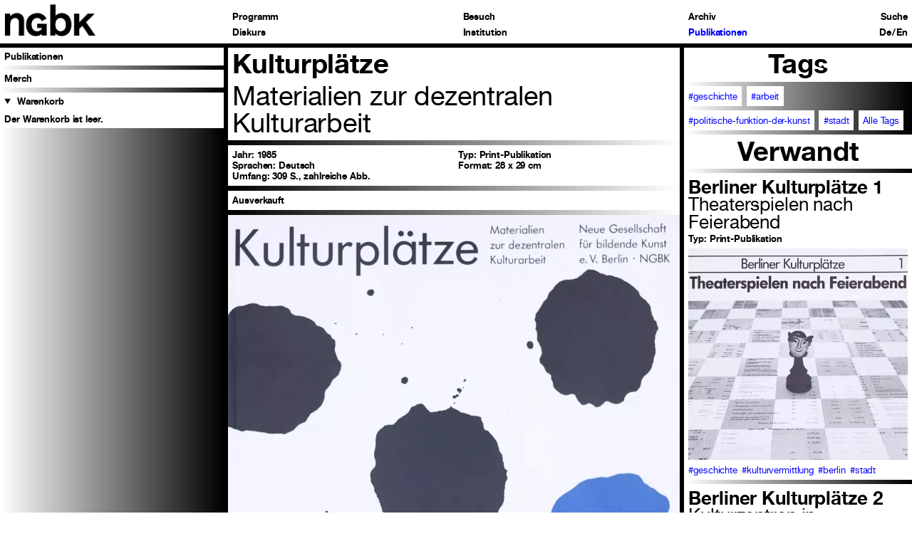

--- FILE ---
content_type: text/html; charset=UTF-8
request_url: https://ngbk.de/de/shop/publikationen/kulturplaetze
body_size: 7865
content:

<!doctype html>
<html lang="de">

<head>
    <meta charset="utf-8">
    <meta name="viewport" content="width=device-width,initial-scale=1.0,minimum-scale=1">
    <title>nGbK – Kulturpl&auml;tze</title>
    <link rel="author" href="neue Gesellschaft f&uuml;r bildende Kunst">
    <link rel="canonical" href="https://ngbk.de/de/shop/publikationen/kulturplaetze">
    <meta name="description" content="Die Arbeitsgruppe Berliner Kulturplätze hat sich für eine dezentrale Kulturarbeit eingesetzt, die von der Berliner Kulturpolitik bislang vernachlässigt wurde. Ulrich Roloff-Momin, Präsident der nGbK, schreibt im Vorwort: „Zielsetzung der Arbeitsgruppe war es, anhand anschaulicher Beispiele …">
    <meta property="og:url" content="https://ngbk.de/de/shop/publikationen/kulturplaetze">
    <meta property="og:title" content="Kulturpl&auml;tze">
    <meta property="og:image" content="https://ngbk.de/media/pages/media/c9f0d78cc3-1706442739/kulturplaetze_materialien-cover-2-300x-crop.webp">
            <link rel="icon" type="image/jpg" href="https://ngbk.de/media/pages/media/01e6cf57d6-1707236044/android-chrome-512x512.png">            <link rel="apple-touch-icon" href="https://ngbk.de/media/pages/media/01e6cf57d6-1707236044/android-chrome-512x512.png">    <meta name="format-detection" content="telephone=yes">
    <meta name="apple-mobile-web-app-capable" content="yes">
    <meta name="apple-mobile-web-app-status-bar-style" content="white">
    <meta name="theme-color" content="white">
    <meta name="apple-mobile-web-app-title" content="nGbK">
    <script src="https://ngbk.de/assets/js/browser.js?v=1759146220"></script>    <link href="https://ngbk.de/assets/css/style.css?v=1759146220" rel="stylesheet"></head>

<body class="" ndx--target-view="shop/publikationen/kulturplaetze" ndx--mobilemenueopen="false" template="publikation">

    <header class="header">
<!-- <php $isLoggedIn = $kirby->user() && ($kirby->user()->role() == 'mitglied' || $kirby->user()->role() == 'admin'); ?> -->

<nav aria-label="main">
    <ul>
        <li class="nest">
            <ul class="head">
                <li class="home"><a  href="https://ngbk.de/de" ndx--target="https://ngbk.de/de/home"><img src="https://ngbk.de/assets/img/ngbk-big.jpg" alt="Zurück zur Startseite"></a></li>
                <li class="menu">Menu</li>
            </ul>
        </li>
                    <li class="level1 has-submenu">
                <a class=" fakelink" href="/programm/programm" ndx--target="programm/programm">Programm</a>
                                    <ul>
                                                    <li class="level2 ">
                                <a class=" " href="https://ngbk.de/de/programm/programm" ndx--target="programm/programm">Programm</a>
                                                                            </li>
                                                <li class="level2 ">
                                <a class=" " href="https://ngbk.de/de/programm/termine" ndx--target="programm/termine">Termine</a>
                                                                            </li>
                                                <li class="level2 ">
                                <a class=" " href="https://ngbk.de/de/programm/vermittlung" ndx--target="programm/vermittlung">Vermittlung</a>
                                                                            </li>
                                                <li class="level2 has-submenu">
                                <a class=" fakelink" href="https://ngbk.de/de/programm/stipendiat-innen" ndx--target="programm/stipendiat-innen/weltoffenes-berlin">Stipendiat_innen im Austausch</a>
                                                                    <ul>
                                                                                                                                    <li class="level3 ">
                                                    <a class="" href="https://ngbk.de/de/programm/stipendiat-innen/weltoffenes-berlin" ndx--target="programm/stipendiat-innen/weltoffenes-berlin">Weltoffenes Berlin</a>
                                                </li>
                                            

                                                                                                                                    <li class="level3 ">
                                                    <a class="" href="https://ngbk.de/de/programm/stipendiat-innen/kuenstler-innenstipendium-istanbul-berlin" ndx--target="programm/stipendiat-innen/kuenstler-innenstipendium-istanbul-berlin">Künstler_innenstipendium Istanbul-Berlin</a>
                                                </li>
                                            

                                                                                                                                    <li class="level3 ">
                                                    <a class="" href="https://ngbk.de/de/programm/stipendiat-innen/martin-roth-initiative" ndx--target="programm/stipendiat-innen/martin-roth-initiative">Martin Roth-Initiative</a>
                                                </li>
                                            

                                                                            </ul>
                                                                            </li>
                                </ul>
</li>
            <li class="level1 has-submenu">
                <a class=" fakelink" href="/diskurs/themen" ndx--target="diskurs/themen">Diskurs</a>
                                    <ul>
                                                    <li class="level2 ">
                                <a class=" " href="https://ngbk.de/de/diskurs/themen" ndx--target="diskurs/themen">Themen</a>
                                                                            </li>
                                                <li class="level2 ">
                                <a class=" " href="https://ngbk.de/de/diskurs/mitgliederinterviews" ndx--target="diskurs/mitgliederinterviews">Mitgliederinterviews</a>
                                                                            </li>
                            <li class="menutext"><p>Mitglieder des Kunstvereins berichten von ihren Erfahrungen, Projekten und Arbeitsverhältnissen. Was war der Grund für den Eintritt – und ggf. für den Austritt? Was unterscheidet die nGbK von anderen Kunstinstitutionen in Berlin? Wie hat sich der Blick auf die Institution mit der Zeit verändert?</p><p>Anna-Lena Wenzel, selbst Mitglied und Teil der Arbeitsgruppen Wissensspeicher und Klassenfragen, hat sechs Interviews mit langjährigen und neuen Mitgliedern geführt, die die Institution in verschiedenen Rollen kennengelernt haben (als Arbeitsgruppen-Mitglieder, GS-Mitarbeiter_innen, Geschäftsführerin oder als Mitglied des Präsidiums). In den Gesprächen werden darüber hinaus unterschiedliche Schwerpunkte gelegt: auf Feminismus in der nGbK, Kooperationen mit der DDR und die Wahrnehmung der nGbK in der Berliner Kulturszene. Zusätzlich veröffentlichen wir hier Interviews erneut, die zu früheren Gelegenheiten mit Mitgliedern geführt wurden.</p></li>
                                                <li class="level2 ">
                                <a class=" " href="https://ngbk.de/de/diskurs/essays" ndx--target="diskurs/essays">Essays</a>
                                                                            </li>
                                                <li class="level2 ">
                                <a class=" " href="https://ngbk.de/de/diskurs/glossar" ndx--target="diskurs/glossar">Glossar Urbane Praxis</a>
                                                                            </li>
                            <li class="menutext"><p>Wer macht Stadt und mit welchen Kulturen und Praktiken? Wie formuliert sich ein Recht auf Stadt ohne Rechthaberei? Berlin ist seit Langem geprägt von eigensinnig initiierten Bauten, von selbstorganisierten Räumen und einer reichen sozialen Kultur. Das Recht auf Stadt wird von vielen mit Mitteln der Künste, Gestaltung, Planung und Aktion erstritten und gemacht.</p><p>Ziel des vorliegenden Glossars ist es, über die Vielstimmigkeit der Akteur_innen der Urbanen Praxis das Verständnis von „Urbaner Praxis“ zu schärfen und dadurch zentrale Kriterien und Qualitäten der Urbanen Praxis herauszuarbeiten. Die Autor_innen stellen die für sie wichtigsten Begriffe der Urbanen Praxis zur Verfügung oder setzen sich kritisch mit zirkulierenden Termini auseinander. Diese werden gemeinsam mit hinzukommenden Begriffen und einem Schattenindex online gestellt. Zusammen bilden die Beiträge nicht nur ein Vokabular über die aktuelle Urbanität und den Bedarf an städtischem und künstlerischem Handeln, sondern auch einen Diskurs über Urbane Praxis als solche. <a href="https://ngbk.de/de/programm/programm/initiative-urbane-praxis">[mehr]</a></p></li>
                                                <li class="level2 ">
                                <a class=" " href="https://ngbk.de/de/diskurs/wissensspeicher" ndx--target="diskurs/wissensspeicher">Wissensspeicher</a>
                                                                            </li>
                            <li class="menutext"><p>Der <em>Wissensspeicher</em> der nGbK ging aus einem Projekt von 2015 hervor, das sich eine Erschließung des physischen Archivs zur Aufgabe machte. Daraus entstanden sind Verschlagwortungen und Verknüpfungen, die die dichte Geschichte der nGbK zugänglich machen. Fokustexte zu Schwerpunkten aus über vier Jahrzehnten zeichnen unterschiedliche Zugänge zur Geschichte des Kunstvereins ab 1969 nach. Jeder Eintrag verweist außerdem auf ausgewählte, thematisch passende Publikationen und Archivdokumente.<br><br></p><p>Nach Auflösung der Arbeitsgruppe wurde der Wissensspeicher institutionell weitergeführt. Texte von unterschiedlichen Autor_innen schlagen regelmäßig neue thematische Schneisen durch das Ausstellungs-, Veranstaltungs- und Publikationsarchiv. Die durch die Texte getroffene Auswahl ist dabei immer nur ein möglicher Ausschnitt von vielen aus dem Wissen des Vereins.</p><p><a href="https://ngbk.de/de/archiv/wissensspeicher-ngbk/" target="_blank">Hier mehr zur Projektbeschreibung.</a></p></li>
                                                <li class="level2 has-submenu">
                                <a class=" fakelink" href="https://ngbk.de/de/diskurs/curating-through-conflict-with-care-ccc" ndx--target="diskurs/curating-through-conflict-with-care-ccc/ueber-ccc">Curating through Conflict with Care (CCC)</a>
                                                                    <ul>
                                                                                                                                    <li class="level3 ">
                                                    <a class="" href="https://ngbk.de/de/diskurs/curating-through-conflict-with-care-ccc/ueber-ccc" ndx--target="diskurs/curating-through-conflict-with-care-ccc/ueber-ccc">Über CCC</a>
                                                </li>
                                            

                                                                                                                                    <li class="level3 ">
                                                    <a class="" href="https://ngbk.de/de/diskurs/curating-through-conflict-with-care-ccc/ccc-symposium-programm-2023" ndx--target="diskurs/curating-through-conflict-with-care-ccc/ccc-symposium-programm-2023">CCC Symposium Programm 2023</a>
                                                </li>
                                            

                                                                                                                                    <li class="level3 ">
                                                    <a class="" href="https://ngbk.de/de/diskurs/curating-through-conflict-with-care-ccc/tools-and-resources" ndx--target="diskurs/curating-through-conflict-with-care-ccc/tools-and-resources">Tools und Resourcen: Wie man sich organisiert</a>
                                                </li>
                                            

                                                                                                                                    <li class="level3 ">
                                                    <a class="" href="https://ngbk.de/de/diskurs/curating-through-conflict-with-care-ccc/ccc-symposium-2023" ndx--target="diskurs/curating-through-conflict-with-care-ccc/ccc-symposium-2023">Symposium und Textbeiträge</a>
                                                </li>
                                            

                                                                            </ul>
                                                                            </li>
                                </ul>
</li>
            <li class="level1 has-submenu">
                <a class=" fakelink" href="/besuch/ngbk-alexanderplatz" ndx--target="besuch/ngbk-alexanderplatz">Besuch</a>
                                    <ul>
                                                    <li class="level2 ">
                                <a class=" " href="https://ngbk.de/de/besuch/ngbk-alexanderplatz" ndx--target="besuch/ngbk-alexanderplatz">nGbK am Alex</a>
                                                                            </li>
                                                <li class="level2 ">
                                <a class=" " href="https://ngbk.de/de/besuch/station-urbaner-kulturen-ngbk-hellersdorf" ndx--target="besuch/station-urbaner-kulturen-ngbk-hellersdorf">station urbaner kulturen/nGbK Hellersdorf</a>
                                                                            </li>
                                                <li class="level2 has-submenu">
                                <a class=" fakelink" href="https://ngbk.de/de/besuch/barrierefreiheit" ndx--target="besuch/barrierefreiheit/mobilitaet">Barrierefreiheit</a>
                                                                    <ul>
                                                                                                                                    <li class="level3 ">
                                                    <a class="" href="https://ngbk.de/de/besuch/barrierefreiheit/mobilitaet" ndx--target="besuch/barrierefreiheit/mobilitaet">Mobilität</a>
                                                </li>
                                            

                                                                                                                                    <li class="level3 ">
                                                    <a class="" href="https://ngbk.de/de/besuch/barrierefreiheit/leichte-sprache" ndx--target="besuch/barrierefreiheit/leichte-sprache">Leichte Sprache</a>
                                                </li>
                                            

                                                                                                                                    <li class="level3 ">
                                                    <a class="" href="https://ngbk.de/de/besuch/barrierefreiheit/gebaerden" ndx--target="besuch/barrierefreiheit/gebaerden">Gebärdensprache (DGS)</a>
                                                </li>
                                            

                                                                                                                                    <li class="level3 ">
                                                    <a class="" href="https://ngbk.de/de/besuch/barrierefreiheit/angebote-fuer-sehbeeintraechtigte" ndx--target="besuch/barrierefreiheit/angebote-fuer-sehbeeintraechtigte">Angebote für Sehbeeinträchtigte</a>
                                                </li>
                                            

                                                                                                                                    <li class="level3 ">
                                                    <a class="" href="https://ngbk.de/de/besuch/barrierefreiheit/digitale-barrierefreiheit" ndx--target="besuch/barrierefreiheit/digitale-barrierefreiheit">Digitale Barrierefreiheit</a>
                                                </li>
                                            

                                                                            </ul>
                                                                            </li>
                                </ul>
</li>
            <li class="level1 has-submenu">
                <a class=" fakelink" href="/institution/neue-gesellschaft-fuer-bildende-kunst" ndx--target="institution/neue-gesellschaft-fuer-bildende-kunst">Institution</a>
                                    <ul>
                                                    <li class="level2 ">
                                <a class=" " href="https://ngbk.de/de/institution/neue-gesellschaft-fuer-bildende-kunst" ndx--target="institution/neue-gesellschaft-fuer-bildende-kunst">neue Gesellschaft für bildende Kunst</a>
                                                                            </li>
                                                <li class="level2 ">
                                <a class=" " href="https://ngbk.de/de/institution/mitglied-werden" ndx--target="institution/mitglied-werden">Mitglied werden</a>
                                                                            </li>
                                                <li class="level2 ">
                                <a class=" " href="https://ngbk.de/de/institution/vorstand" ndx--target="institution/vorstand">Vorstand</a>
                                                                            </li>
                                                <li class="level2 ">
                                <a class=" " href="https://ngbk.de/de/institution/satzung" ndx--target="institution/satzung">Satzung</a>
                                                                            </li>
                                                <li class="level2 ">
                                <a class=" " href="https://ngbk.de/de/institution/standorte" ndx--target="institution/standorte">Standorte</a>
                                                                            </li>
                                                <li class="level2 ">
                                <a class=" " href="https://ngbk.de/de/institution/verlag" ndx--target="institution/verlag">Verlag</a>
                                                                            </li>
                                                <li class="level2 has-submenu">
                                <a class=" fakelink" href="https://ngbk.de/de/institution/kontakt" ndx--target="institution/kontakt/kontaktteam">Kontakt</a>
                                                                    <ul>
                                                                                                                                    <li class="level3 ">
                                                    <a class="" href="https://ngbk.de/de/institution/kontakt/kontaktteam" ndx--target="institution/kontakt/kontaktteam">Kontakt + Team</a>
                                                </li>
                                            

                                                                                                                                    <li class="level3 ">
                                                    <a class="" href="https://ngbk.de/de/institution/kontakt/presse" ndx--target="institution/kontakt/presse">Presse</a>
                                                </li>
                                            

                                                                                                                                    <li class="level3 ">
                                                    <a class="" href="https://ngbk.de/de/institution/kontakt/vertrauensteam" ndx--target="institution/kontakt/vertrauensteam">Vertrauensteam</a>
                                                </li>
                                            

                                                                                                                                    <li class="level3 ">
                                                    <a class="" href="https://ngbk.de/de/institution/kontakt/newsletter" ndx--target="institution/kontakt/newsletter">Newsletter</a>
                                                </li>
                                            

                                                                                                                                    <li class="level3 ">
                                                    <a class="" href="https://ngbk.de/de/institution/kontakt/stellenangebote" ndx--target="institution/kontakt/stellenangebote">Job offers</a>
                                                </li>
                                            

                                                                            </ul>
                                                                            </li>
                                                <li class="level2 ">
                                <a class=" " href="https://ngbk.de/de/institution/anlaufstellen-fuer-diskriminierung" ndx--target="institution/anlaufstellen-fuer-diskriminierung">Anlaufstelle für Diskriminierung</a>
                                                                            </li>
                                                <li class="level2 has-submenu">
                                <a class=" " href="https://ngbk.de/de/institution/mitgliederbereich" ndx--target="institution/mitgliederbereich">Mitgliederbereich</a>
                                                                    <ul>
                                                                                                                                        <li class="level3 needslogin ">
                                                                                                                    <a class="" href="https://ngbk.de/de/institution/mitgliederbereich/schwarzes-brett" ndx--target="institution/mitgliederbereich/schwarzes-brett">Schwarzes Brett</a>
                                                                                                            </li>
                                            

                                                                                                                                        <li class="level3 needslogin ">
                                                                                                                    <a class="" href="https://ngbk.de/de/institution/mitgliederbereich/dokumente" ndx--target="institution/mitgliederbereich/dokumente">Dokumente</a>
                                                                                                            </li>
                                            

                                                                                                                                        <li class="level3 needslogin ">
                                                                                                                    <a class="" href="https://ngbk.de/de/institution/mitgliederbereich/mitgliederliste" ndx--target="institution/mitgliederbereich/mitgliederliste">Mitgliederliste</a>
                                                                                                            </li>
                                            

                                                                                                                                        <li class="level3 needslogin ">
                                                                                                                    <a class="" href="/panel/account?language=de">Meine Daten</a>
                                                                                                            </li>
                                            

                                                                            </ul>
                                                                                            <li class="needslogin"><a href="https://ngbk.de/logout" class="internal">Abmelden</a></li>
                                    </li>
                                </ul>
</li>
            <li class="level1 ">
                <a class=" " href="/archiv" ndx--target="archiv">Archiv</a>
                </li>
            <li class="level1 has-submenu">
                <a class="active fakelink" href="/shop/publikationen" ndx--target="shop/publikationen">Publikationen</a>
                                    <ul>
                                                    <li class="level2 ">
                                <a class="active " href="https://ngbk.de/de/shop/publikationen" ndx--target="shop/publikationen">Publikationen</a>
                                                                            </li>
                            <li class="menutext"><p>Die Publikationen der nGbK spiegeln die Diskurse der jeweiligen Zeit im Kunstfeld wider oder verweisen auf die Lücken und Fehlstellen darin – mit wiederkehrenden Themen wie Migration, Feminismus und Gender, Stadt und öffentlicher Raum, Kapitalismus- und Rassismuskritik, sozialen Bewegungen und Ökologie. Die Bücher entstehen aus den Ausstellungs- und Veranstaltungsprojekten der nGbK, doch auch in Kollaborationen mit institutionellen oder freien Partner_innen; im Verlag der nGbK oder in Zusammenarbeit mit anderen Verlagen und Vertriebspartner_innen. <br><br>Die über 170 noch erhältlichen Publikationen können Sie hier erwerben. Zudem finden Sie Informationen zu ausgewählten vergriffenen Publikationen aus über 40 Jahren Institutionsgeschichte.<br><br><u>Mitgliedspreis:<br></u>Für Bestellungen zum reduzierten Preis für nGbK-Mitglieder loggen Sie sich bitte im Mitgliederbereich ein oder schreiben an: <a href="mailto:office@ngbk.de">office@ngbk.de</a></p><p><u><br>Auslieferung an den Buchhandel:<br></u>Runge Verlagsauslieferung GmbH<br>Bergstr. 2<br>33803 Steinhagen<br>Tel.: +49 (0)5204 998 124<br>Mail: <a href="mailto:Team4@rungeva.de">Team4@rungeva.de</a></p></li>
                                                <li class="level2 ">
                                <a class=" " href="https://ngbk.de/de/shop/merch" ndx--target="shop/merch">Merch</a>
                                                                            </li>
                                        <li class="ngbk-cart">
  <details class="details-cart">
    <summary class="cart-toggle" data-action="toggle-cart">
      Warenkorb <span class="cart-count"></span>
    </summary>
    <div class="cart" id="cart">
    </div>
  </details>
</li>            </ul>
</li>

<li class="suche">
    <a  href="https://ngbk.de/de/suche" ndx--target="suche">Suche</a>
</li>
<li class="sprache language">
        <a href="https://ngbk.de/de" ndx--lang="de"  class="active">De</a> / <a href="https://ngbk.de/en" ndx--lang="en" >En</a>
</li>
</li>
</ul>

</nav></header>

    <main class="main" id="content">
<script defer src="https://ngbk.de/assets/js/reproduct.js?v=1759146220"></script>

<article class="publication width2_4 border-right product" data-id="page://zo0v9S1RdVbz4qr2" ndx--showSubmenu="true" ndx--title="Kulturplätze">
  <h1 class="subpage_headline">Kulturplätze</h1>
  <h2>Materialien zur dezentralen Kulturarbeit</h2>  <div class="meta">
    <span><strong>Jahr: 1985</strong></span>          <span><strong>Typ:</strong> Print-Publikation</span>
              <span><strong>Sprachen:</strong> Deutsch</span>
                  <span><strong>Format:</strong> 28 x 29 cm</span>
              <span><strong>Umfang:</strong> 309 S., zahlreiche Abb.</span>
              </div>
  <div class="theshopmenu">
            <div class="shoplink">
        <span class="soldout">Ausverkauft</span>
    </div>
  </div>
  <div class="content">
                                      <div class="block block-type-image" ndx--blockcount="1">
        
<!-- Hide images if copyright of archive page is open  -->

  <figure>
    <img class="lazy landscape" src="" ndx--src="https://ngbk.de/media/pages/media/c9f0d78cc3-1706442739/kulturplaetze_materialien-cover-2-500x-q80.webp" ndx--src-big="https://ngbk.de/media/pages/media/c9f0d78cc3-1706442739/kulturplaetze_materialien-cover-2-1000x-q80.webp" alt="">
      </figure>
      </div>
                <div class="block block-type-text" ndx--blockcount="2">
        

<p>Die Arbeitsgruppe Berliner Kulturplätze hat sich für eine dezentrale Kulturarbeit eingesetzt, die von der Berliner Kulturpolitik bislang vernachlässigt wurde. Ulrich Roloff-Momin, Präsident der nGbK, schreibt im Vorwort: „Zielsetzung der Arbeitsgruppe war es, anhand anschaulicher Beispiele kulturelle Aktivitäten der Basis darzustellen, sie damit ins öffentliche Bewusstsein zu heben und klarzumachen, dass solche Projekte mindestens ebenso förderungswürdig sind wie Ergebnisse der sogenannten Hochkultur.“ Der Katalog enthält fünf Kapitel, die auch als Einzelbände erschienen sind: „Theaterspielen nach Feierabend“, „Kulturzentren in Selbstverwaltung“, „Frauen – Autonomie – Kreativität – Subkultur“, „Phantasie und Volkshochschule“ sowie „Seestück – Eine Dokumentation“. Mit Zitaten, Bildstrecken, Interviews, Chroniken und Dokumentationen wird Einblick gegeben in verschiedenste selbstverwaltete Projekte und Institutionen.</p><p><strong>Hg.:</strong> nGbK</p>      </div>
                <div class="block block-type-gallery" ndx--blockcount="3">
        
<!-- Hide images if copyright of archive page is open  -->

<div class="slider">
  <div class="slide">
          <img src="" ndx--src="https://ngbk.de/media/pages/media/62068cd0b8-1706442782/kulturplaetze_materialien-2-500x-q80.webp" ndx--src-big="https://ngbk.de/media/pages/media/62068cd0b8-1706442782/kulturplaetze_materialien-2-1000x-q80.webp" alt="" class="file lazy landscape " ndx--count="1" caption="">
          <img src="" ndx--src="https://ngbk.de/media/pages/media/863dd299f0-1706442782/kulturplaetze_materialien-3-500x-q80.webp" ndx--src-big="https://ngbk.de/media/pages/media/863dd299f0-1706442782/kulturplaetze_materialien-3-1000x-q80.webp" alt="" class="file lazy landscape hidden" ndx--count="2" caption="">
          <img src="" ndx--src="https://ngbk.de/media/pages/media/78b1a3077c-1706442782/kulturplaetze_materialien-cover-1-500x-q80.webp" ndx--src-big="https://ngbk.de/media/pages/media/78b1a3077c-1706442782/kulturplaetze_materialien-cover-1-1000x-q80.webp" alt="" class="file lazy landscape hidden" ndx--count="3" caption="">
        <div class="prev"></div>
    <div class="next"></div>
  </div>
  <figcaption>
    <div class="counter"><span>1</span>/3</div>
    <div class="text breaks"></div>  </figcaption>
</div>      </div>
      </div>
</article>

  <article class="width1_4">
          <h1>Tags</h1>
      <div class="tagcloud">
                            <a href="/de/diskurs/themen/tag:geschichte" ndx--target="diskurs/themen/tag:geschichte">#geschichte</a>
                            <a href="/de/diskurs/themen/tag:arbeit" ndx--target="diskurs/themen/tag:arbeit">#arbeit</a>
                            <a href="/de/diskurs/themen/tag:politische funktion der kunst" ndx--target="diskurs/themen/tag:politische funktion der kunst">#politische-funktion-der-kunst</a>
                            <a href="/de/diskurs/themen/tag:stadt" ndx--target="diskurs/themen/tag:stadt">#stadt</a>
                <a href="/de/diskurs/themen" ndx--target="diskurs/themen">Alle Tags</a>
      </div>
                      <h1>Verwandt</h1>
                    <section href="https://ngbk.de/de/shop/publikationen/berliner-kulturplaetze-1" ndx--target="https://ngbk.de/de/shop/publikationen/berliner-kulturplaetze-1" class="teaser " ndx--sort="0" ndx--filter=" print-publikation deutsch vergriffen deutsch past">
    <a href="https://ngbk.de/de/shop/publikationen/berliner-kulturplaetze-1" ndx--target="https://ngbk.de/de/shop/publikationen/berliner-kulturplaetze-1">
                    <h1>Berliner Kulturplätze 1</h1>
                <h2>Theaterspielen nach Feierabend</h2>    </a>
    <div class="metateaser">
                                                <span><strong>Typ:</strong> Print-Publikation</span>
                    </div>
            <!-- Hide images if copyright of archive page is open  -->
                    <img class="lazy landscape" src="" ndx--src="https://ngbk.de/media/pages/media/b8b9d2f91d-1710339028/kulturplaetze_1_theater_cover_2-500x-q80.webp" ndx--src-big="https://ngbk.de/media/pages/media/b8b9d2f91d-1710339028/kulturplaetze_1_theater_cover_2-1000x-q80.webp" alt="">
            
    
            <div class="tags">
                                            <a href="/de/diskurs/themen/tag:geschichte" ndx--target="diskurs/themen/tag:geschichte">#geschichte</a>
                                            <a href="/de/diskurs/themen/tag:kulturvermittlung" ndx--target="diskurs/themen/tag:kulturvermittlung">#kulturvermittlung</a>
                                            <a href="/de/diskurs/themen/tag:berlin" ndx--target="diskurs/themen/tag:berlin">#berlin</a>
                                            <a href="/de/diskurs/themen/tag:stadt" ndx--target="diskurs/themen/tag:stadt">#stadt</a>
                    </div>
    </section>              <section href="https://ngbk.de/de/shop/publikationen/berliner-kulturplaetze-2" ndx--target="https://ngbk.de/de/shop/publikationen/berliner-kulturplaetze-2" class="teaser " ndx--sort="0" ndx--filter=" print-publikation deutsch vergriffen deutsch past">
    <a href="https://ngbk.de/de/shop/publikationen/berliner-kulturplaetze-2" ndx--target="https://ngbk.de/de/shop/publikationen/berliner-kulturplaetze-2">
                    <h1>Berliner Kulturplätze 2</h1>
                <h2>Kulturzentren in Selbstverwaltung</h2>    </a>
    <div class="metateaser">
                                                <span><strong>Typ:</strong> Print-Publikation</span>
                    </div>
            <!-- Hide images if copyright of archive page is open  -->
                    <img class="lazy landscape" src="" ndx--src="https://ngbk.de/media/pages/media/4098335a84-1710343109/kulturplaetze_2_kulturzentren_cover_2-500x-q80.webp" ndx--src-big="https://ngbk.de/media/pages/media/4098335a84-1710343109/kulturplaetze_2_kulturzentren_cover_2-1000x-q80.webp" alt="">
            
    
            <div class="tags">
                                            <a href="/de/diskurs/themen/tag:stadt" ndx--target="diskurs/themen/tag:stadt">#stadt</a>
                                            <a href="/de/diskurs/themen/tag:geschichte" ndx--target="diskurs/themen/tag:geschichte">#geschichte</a>
                                            <a href="/de/diskurs/themen/tag:berlin" ndx--target="diskurs/themen/tag:berlin">#berlin</a>
                                            <a href="/de/diskurs/themen/tag:vermittlung" ndx--target="diskurs/themen/tag:vermittlung">#vermittlung</a>
                    </div>
    </section>              <section href="https://ngbk.de/de/shop/publikationen/berliner-kulturplaetze-3" ndx--target="https://ngbk.de/de/shop/publikationen/berliner-kulturplaetze-3" class="teaser " ndx--sort="0" ndx--filter=" print-publikation deutsch vergriffen deutsch past">
    <a href="https://ngbk.de/de/shop/publikationen/berliner-kulturplaetze-3" ndx--target="https://ngbk.de/de/shop/publikationen/berliner-kulturplaetze-3">
                    <h1>Berliner Kulturplätze 3</h1>
                <h2>Frauen – Autonomie – Kreativität – Subkultur</h2>    </a>
    <div class="metateaser">
                                                <span><strong>Typ:</strong> Print-Publikation</span>
                    </div>
            <!-- Hide images if copyright of archive page is open  -->
                    <img class="lazy landscape" src="" ndx--src="https://ngbk.de/media/pages/media/1364a79256-1710343552/kulturplaetze_3_frauen_cover_2-500x-q80.webp" ndx--src-big="https://ngbk.de/media/pages/media/1364a79256-1710343552/kulturplaetze_3_frauen_cover_2-1000x-q80.webp" alt="">
            
    
            <div class="tags">
                                            <a href="/de/diskurs/themen/tag:geschichte" ndx--target="diskurs/themen/tag:geschichte">#geschichte</a>
                                            <a href="/de/diskurs/themen/tag:vermittlung" ndx--target="diskurs/themen/tag:vermittlung">#vermittlung</a>
                                            <a href="/de/diskurs/themen/tag:berlin" ndx--target="diskurs/themen/tag:berlin">#berlin</a>
                                            <a href="/de/diskurs/themen/tag:frauen" ndx--target="diskurs/themen/tag:frauen">#frauen</a>
                                            <a href="/de/diskurs/themen/tag:stadt" ndx--target="diskurs/themen/tag:stadt">#stadt</a>
                    </div>
    </section>              <section href="https://ngbk.de/de/shop/publikationen/berliner-kulturplaetze-4" ndx--target="https://ngbk.de/de/shop/publikationen/berliner-kulturplaetze-4" class="teaser " ndx--sort="0" ndx--filter=" print-publikation deutsch vergriffen deutsch past">
    <a href="https://ngbk.de/de/shop/publikationen/berliner-kulturplaetze-4" ndx--target="https://ngbk.de/de/shop/publikationen/berliner-kulturplaetze-4">
                    <h1>Berliner Kulturplätze 4</h1>
                <h2>Seestück</h2>    </a>
    <div class="metateaser">
                                                <span><strong>Typ:</strong> Print-Publikation</span>
                    </div>
            <!-- Hide images if copyright of archive page is open  -->
                    <img class="lazy landscape" src="" ndx--src="https://ngbk.de/media/pages/media/9b3654f3d9-1710343994/kulturplaetze_4_seestueck_cover_2-500x-q80.webp" ndx--src-big="https://ngbk.de/media/pages/media/9b3654f3d9-1710343994/kulturplaetze_4_seestueck_cover_2-1000x-q80.webp" alt="">
            
    
            <div class="tags">
                                            <a href="/de/diskurs/themen/tag:geschichte" ndx--target="diskurs/themen/tag:geschichte">#geschichte</a>
                                            <a href="/de/diskurs/themen/tag:vermittlung" ndx--target="diskurs/themen/tag:vermittlung">#vermittlung</a>
                                            <a href="/de/diskurs/themen/tag:berlin" ndx--target="diskurs/themen/tag:berlin">#berlin</a>
                                            <a href="/de/diskurs/themen/tag:stadt" ndx--target="diskurs/themen/tag:stadt">#stadt</a>
                    </div>
    </section>              <section href="https://ngbk.de/de/shop/publikationen/berliner-kulturplaetze-5" ndx--target="https://ngbk.de/de/shop/publikationen/berliner-kulturplaetze-5" class="teaser " ndx--sort="0" ndx--filter=" print-publikation deutsch vergriffen deutsch past">
    <a href="https://ngbk.de/de/shop/publikationen/berliner-kulturplaetze-5" ndx--target="https://ngbk.de/de/shop/publikationen/berliner-kulturplaetze-5">
                    <h1>Berliner Kulturplätze 5</h1>
                <h2>Phantasie und Volkshochschule</h2>    </a>
    <div class="metateaser">
                                                <span><strong>Typ:</strong> Print-Publikation</span>
                    </div>
            <!-- Hide images if copyright of archive page is open  -->
                    <img class="lazy landscape" src="" ndx--src="https://ngbk.de/media/pages/media/da55dcc593-1710344281/kulturplaetze_5_phantasie_cover_2-500x-q80.webp" ndx--src-big="https://ngbk.de/media/pages/media/da55dcc593-1710344281/kulturplaetze_5_phantasie_cover_2-1000x-q80.webp" alt="">
            
    
            <div class="tags">
                                            <a href="/de/diskurs/themen/tag:geschichte" ndx--target="diskurs/themen/tag:geschichte">#geschichte</a>
                                            <a href="/de/diskurs/themen/tag:vermittlung" ndx--target="diskurs/themen/tag:vermittlung">#vermittlung</a>
                                            <a href="/de/diskurs/themen/tag:berlin" ndx--target="diskurs/themen/tag:berlin">#berlin</a>
                                            <a href="/de/diskurs/themen/tag:stadt" ndx--target="diskurs/themen/tag:stadt">#stadt</a>
                    </div>
    </section>            </article>

</main>

<footer>
    <ul>
                    <li class="level1 has-submenu">
                            <a class=" fakelink" href="/besuch/barrierefreiheit/mobilitaet" ndx--target="besuch/barrierefreiheit/mobilitaet">Barrierefreiheit</a>
                        </li>
                    <li class="level1 has-submenu">
                            <a class=" fakelink" href="/besuch/ngbk-alexanderplatz" ndx--target="besuch/ngbk-alexanderplatz">Besuch</a>
                        </li>
                    <li class="level1 ">
                            <a class=" " href="/institution/kontakt/kontaktteam" ndx--target="institution/kontakt/kontaktteam">Kontakt + Team</a>
                        </li>
                    <li class="level1 ">
                            <a class=" " href="/institution/kontakt/presse" ndx--target="institution/kontakt/presse">Presse</a>
                        </li>
                    <li class="level1 ">
                            <a class=" " href="/institution/kontakt/newsletter" ndx--target="institution/kontakt/newsletter">Newsletter</a>
                        </li>
                    <li class="level1 ">
                            <a class=" " href="/institution/mitglied-werden" ndx--target="institution/mitglied-werden">Mitglied werden</a>
                        </li>
                                    <li class="social">
                <a href="https://www.instagram.com/ngbk_berlin/" target="_blank">Instagram</a>
            </li>
                            <li class="social">
                <a href="https://www.facebook.com/nGbKBerlin/" target="_blank">Facebook</a>
            </li>
                <li class="legal">
            <a href="impressum" ndx--target="impressum">Impressum</a>
        </li>
        <li class="legal">
            <a href="datenschutz" ndx--target="datenschutz">Datenschutz</a>
        </li>
    </ul>
    <div id="media-query-detector"></div>
</footer>
<script defer src="https://ngbk.de/assets/js/shop.js?v=1759146220"></script><script src="https://ngbk.de/assets/js/libs.js?v=1759146220"></script><script src="https://ngbk.de/assets/js/script.js?v=1759146220"></script>

</body>

</html>

--- FILE ---
content_type: text/css
request_url: https://ngbk.de/assets/css/style.css?v=1759146220
body_size: 14581
content:
@charset "UTF-8";
@font-face {
  font-family: "Helvetica Neue Regular";
  src: url("../fonts/helveticaneueltstd-roman-webfont.woff2") format("woff2"), url("../fonts/helveticaneueltstd-roman-webfont.woff") format("woff");
  font-weight: normal;
  font-style: normal;
}
@font-face {
  font-family: "Helvetica Neue Bold";
  src: url("../fonts/helveticaneueltstd-bd-webfont.woff2") format("woff2"), url("../fonts/helveticaneueltstd-bd-webfont.woff") format("woff");
  font-weight: 550;
  font-style: normal;
}
@font-face {
  font-family: "Roboto-Regular";
  src: url("../fonts/Roboto-Regular.ttf") format("truetype"), url("../fonts/Roboto-Regular.ttf") format("truetype");
  font-weight: normal;
  font-style: normal;
}
@font-face {
  font-family: "Roboto Bold";
  src: url("../fonts/Roboto-Bold.ttf") format("truetype"), url("../fonts/Roboto-Bold.ttf") format("truetype");
  font-weight: 550;
  font-style: normal;
}
html,
body {
  background: #fff;
  z-index: 1;
  font-size: 1vw;
  padding: 0;
  margin: 0;
  text-rendering: optimizeLegibility;
  -webkit-font-smoothing: antialiased;
  -moz-osx-font-smoothing: grayscale;
  font-family: sans-serif;
}

html {
  height: 100dvh;
  overflow: scroll;
}

a,
button,
input,
label {
  cursor: pointer;
}

a {
  color: black;
  text-decoration: none;
}

@media screen and (min-width: 800px) {
  a:hover {
    color: blue;
  }
}
*,
*:after,
*:before {
  -webkit-box-sizing: border-box;
  -moz-box-sizing: border-box;
  box-sizing: border-box;
  margin: 0;
  padding: 0;
  font-weight: lighter;
}

ul,
li {
  list-style: none;
  margin: 0;
  padding: 0;
}

img {
  width: 100%;
}

.cart_amount {
  font-family: "Helvetica Neue Regular", "Roboto Regular", sans-serif;
}

body,
html {
  background: rgb(0, 0, 0);
  background: -moz-linear-gradient(left, rgb(0, 0, 0) 0%, rgb(255, 255, 255) 100%);
  background: -webkit-linear-gradient(left, rgb(0, 0, 0) 0%, rgb(255, 255, 255) 100%);
  background: linear-gradient(to right, rgb(0, 0, 0) 0%, rgb(255, 255, 255) 100%);
}
@media screen and (min-width: 800px) {
  body,
  html {
    background: none;
  }
}

header {
  z-index: 99;
  position: sticky;
  top: 0;
}
header .head {
  position: sticky;
  top: 0;
}
@media screen and (max-width: 800px) {
  header .head {
    z-index: 99;
  }
}

nav {
  font-size: 0;
  z-index: 10;
  position: relative;
}
@media screen and (min-width: 800px) {
  nav {
    border-bottom: 2vw solid black;
  }
}
@media screen and (min-width: 800px) and (min-width: 800px) {
  nav {
    border-bottom: 0.5vw solid black;
  }
}
nav > ul {
  background: white;
}
@media screen and (max-width: 800px) {
  nav > ul {
    background: transparent;
  }
}

nav li,
footer li,
.filter li {
  font-family: "Helvetica Neue Bold", "Roboto Bold", sans-serif;
  font-weight: 550;
  font-size: 10rem;
  letter-spacing: -0.25rem;
  font-weight: 550;
}
@media screen and (min-width: 800px) {
  nav li,
  footer li,
  .filter li {
    font-size: 3rem;
    letter-spacing: -0.01rem;
  }
}
@media screen and (max-width: 800px) {
  nav li.has-submenu > button::after,
  footer li.has-submenu > button::after,
  .filter li.has-submenu > button::after {
    float: right;
    margin-left: -1vw;
    content: "+";
    line-height: 3rem;
    font-size: 7rem;
  }
  nav li.has-submenu > button.open::after,
  footer li.has-submenu > button.open::after,
  .filter li.has-submenu > button.open::after {
    content: "×";
  }
}
@media screen and (min-width: 800px) {
  nav li.has-submenu > button:before,
  footer li.has-submenu > button:before,
  .filter li.has-submenu > button:before {
    float: right;
    margin-right: 0.5vw;
    content: "+";
    line-height: 4rem;
    font-size: 12rem;
  }
}
@media screen and (min-width: 800px) and (min-width: 800px) {
  nav li.has-submenu > button:before,
  footer li.has-submenu > button:before,
  .filter li.has-submenu > button:before {
    line-height: 1.75rem;
    font-size: 1.5rem;
  }
}
nav li a,
nav li details,
footer li a,
footer li details,
.filter li a,
.filter li details {
  line-height: 7rem;
  padding: 3vw;
  padding-left: 2vw;
  padding-right: 2vw;
  margin-bottom: 2vw;
  background: white;
  display: block;
}
nav li button,
footer li button,
.filter li button {
  font-family: "Helvetica Neue Bold", "Roboto Bold", sans-serif;
  font-weight: 550;
  font-size: 5rem;
  letter-spacing: 0;
  font-weight: 550;
  line-height: 3.5rem;
  padding-left: 2vw;
  padding-right: 2vw;
  margin-bottom: 2vw;
  background: white;
  display: block;
}
@media screen and (min-width: 800px) {
  nav li button,
  footer li button,
  .filter li button {
    font-size: 1rem;
    letter-spacing: -0.01rem;
  }
}
@media screen and (min-width: 800px) {
  nav li,
  footer li,
  .filter li {
    font-family: "Helvetica Neue Bold", "Roboto Bold", sans-serif;
    font-weight: 550;
    font-size: 5rem;
    letter-spacing: 0;
    font-weight: 550;
  }
}
@media screen and (min-width: 800px) and (min-width: 800px) {
  nav li,
  footer li,
  .filter li {
    font-size: 1rem;
    letter-spacing: -0.01rem;
  }
}
@media screen and (min-width: 800px) {
  nav li a,
  footer li a,
  .filter li a {
    line-height: 1rem;
    padding: 0;
    margin-bottom: 0;
    background: white;
    display: block;
  }
}

footer .level1.level1 > .fakelink::after,
footer .level2.level1 > .fakelink::after {
  content: "";
}

nav ul ul:not(.head) li {
  width: 95%;
  margin-left: 5%;
  font-family: "Helvetica Neue Bold", "Roboto Bold", sans-serif;
  font-weight: 550;
  font-size: 7.5rem;
  line-height: 7.5rem;
  letter-spacing: -0.25rem;
  font-weight: 550;
}
@media screen and (min-width: 800px) {
  nav ul ul:not(.head) li {
    font-size: 2rem;
    line-height: 2rem;
    letter-spacing: -0.01rem;
  }
}
nav ul ul:not(.head) li.has-submenu:before {
  float: right;
  content: "+";
  line-height: 4rem;
  font-size: 12rem;
  margin-top: 3rem;
  margin-right: 2.75rem;
}
@media screen and (min-width: 800px) {
  nav ul ul:not(.head) li.has-submenu:before {
    line-height: 1.75rem;
    font-size: 1.5rem;
    margin-top: 0;
    margin-right: 0.5rem;
  }
}
nav ul ul:not(.head) li.has-submenu ul {
  display: none;
}
nav ul ul:not(.head) li.has-submenu.open:before {
  content: "×";
}
nav ul ul:not(.head) li.has-submenu.has-submenu.open ul {
  display: list-item;
}
@media screen and (min-width: 800px) {
  nav ul ul:not(.head) li {
    font-family: "Helvetica Neue Bold", "Roboto Bold", sans-serif;
    font-weight: 550;
    font-size: 5rem;
    letter-spacing: 0;
    font-weight: 550;
    width: 100%;
    margin-left: 0%;
    margin-bottom: 0.5rem;
  }
}
@media screen and (min-width: 800px) and (min-width: 800px) {
  nav ul ul:not(.head) li {
    font-size: 1rem;
    letter-spacing: -0.01rem;
  }
}
@media screen and (min-width: 800px) {
  nav ul ul:not(.head) li ul {
    margin-top: 0.5rem;
    margin-left: 5%;
    width: 95%;
  }
  nav ul ul:not(.head) li a {
    padding-left: 0.5vw;
    line-height: 2rem;
  }
}
nav ul ul:not(.head) li.menutext a {
  padding-left: 0;
  line-height: 1.25rem;
  display: initial;
}

@media screen and (min-width: 800px) {
  nav > ul > li > ul,
  .filter > ul > li > ul {
    background: rgb(0, 0, 0);
    background: -moz-linear-gradient(right, rgb(0, 0, 0) 0%, rgb(255, 255, 255) 100%);
    background: -webkit-linear-gradient(right, rgb(0, 0, 0) 0%, rgb(255, 255, 255) 100%);
    background: linear-gradient(to left, rgb(0, 0, 0) 0%, rgb(255, 255, 255) 100%);
    border-right: 2vw solid black;
    position: fixed;
    left: 0;
    top: 5.225rem;
    width: 25vw;
    height: calc(100vh - 5.225rem);
    overflow: scroll;
    z-index: 1;
  }
}
@media screen and (min-width: 800px) and (min-width: 800px) {
  nav > ul > li > ul,
  .filter > ul > li > ul {
    border-right: 0.5vw solid black;
  }
}
nav > ul li ul,
nav > ul > li,
.filter li > ul,
.filter li > ul > li > ul {
  display: none;
}

body[ndx--mobilemenueopen=true] main {
  display: none;
}
body[ndx--mobilemenueopen=true] header {
  position: relative;
}
body[ndx--mobilemenueopen=true] nav > ul li ul,
body[ndx--mobilemenueopen=true] nav > ul > li,
body[ndx--mobilemenueopen=true] nav .filter li > ul,
body[ndx--mobilemenueopen=true] nav .filter li > ul > li > ul,
body[ndx--mobilemenueopen=true] nav .ppp {
  display: list-item;
}
body[ndx--mobilemenueopen=true] nav > ul li ul.spacer,
body[ndx--mobilemenueopen=true] nav > ul > li.spacer,
body[ndx--mobilemenueopen=true] nav .filter li > ul.spacer,
body[ndx--mobilemenueopen=true] nav .filter li > ul > li > ul.spacer,
body[ndx--mobilemenueopen=true] nav .ppp.spacer {
  display: none;
}
@media screen and (min-width: 800px) {
  body[ndx--mobilemenueopen=true] nav > ul li ul.spacer,
  body[ndx--mobilemenueopen=true] nav > ul > li.spacer,
  body[ndx--mobilemenueopen=true] nav .filter li > ul.spacer,
  body[ndx--mobilemenueopen=true] nav .filter li > ul > li > ul.spacer,
  body[ndx--mobilemenueopen=true] nav .ppp.spacer {
    display: block;
  }
}
body[ndx--mobilemenueopen=true] .menu:after {
  content: "×";
}

@media screen and (min-width: 800px) {
  nav > ul > li,
  .filter > ul > li {
    position: absolute;
    display: inline-block;
  }
  nav > ul > li.suche,
  .filter > ul > li.suche {
    top: 1.4rem;
    right: 0.5vw;
  }
  nav > ul > li.language,
  .filter > ul > li.language {
    top: 3.1rem;
    line-height: 1rem;
    right: 0.5vw;
  }
  nav > ul > li.language a,
  .filter > ul > li.language a {
    line-height: 1rem;
    background: transparent;
  }
  nav > ul > li:nth-of-type(2),
  .filter > ul > li:nth-of-type(2) {
    top: 1.4rem;
    left: 25.5vw;
  }
  nav > ul > li:nth-of-type(3),
  .filter > ul > li:nth-of-type(3) {
    top: 3.1rem;
    left: 25.5vw;
  }
  nav > ul > li:nth-of-type(4),
  .filter > ul > li:nth-of-type(4) {
    top: 1.4rem;
    left: 50.75vw;
  }
  nav > ul > li:nth-of-type(5),
  .filter > ul > li:nth-of-type(5) {
    top: 3.1rem;
    left: 50.75vw;
  }
  nav > ul > li:nth-of-type(6),
  .filter > ul > li:nth-of-type(6) {
    top: 1.4rem;
    left: 75.5vw;
  }
  nav > ul > li:nth-of-type(7),
  .filter > ul > li:nth-of-type(7) {
    top: 3.1rem;
    left: 75.5vw;
  }
}
.head {
  position: sticky;
  top: 0;
  background: white;
}
@media screen and (max-width: 800px) {
  .head {
    border-bottom: 2vw solid black;
  }
}
@media screen and (max-width: 800px) and (min-width: 800px) {
  .head {
    border-bottom: 0.5vw solid black;
  }
}
.head li {
  display: inline-block;
  margin-top: 2vw;
  margin-bottom: 3vw;
}
.head li a {
  display: inline-block;
}
@media screen and (min-width: 800px) {
  .head li {
    margin-top: 0.5vw;
    margin-bottom: 0.75vw;
  }
}
.head .home,
.head .home a {
  height: 10vw;
  padding: 0;
}
.head .home img,
.head .home a img {
  height: 100%;
  width: auto;
}
.head .home.home,
.head .home a.home {
  margin-left: 2vw;
}
@media screen and (min-width: 800px) {
  .head .home,
  .head .home a {
    height: 3.5rem;
  }
  .head .home.home,
  .head .home a.home {
    margin-left: 0.5vw;
  }
}
.head .menu {
  position: absolute;
  right: 2vw;
  top: 0;
}
.head .menu a {
  padding-right: 0;
}
.head .menu::after {
  margin-left: 1vw;
  content: "+";
  line-height: 10rem;
  font-size: 14rem;
}
.head .menu.open::after {
  content: "×";
}
@media screen and (min-width: 800px) {
  .head .menu {
    display: none;
  }
}

footer {
  border-top: 2vw solid black;
  column-count: 1;
  float: left;
  position: relative;
  z-index: 98;
  width: 100%;
}
@media screen and (min-width: 800px) {
  footer {
    border-top: 0.5vw solid black;
  }
}
footer ul,
footer li {
  position: relative;
  list-style: none !important;
  margin-left: 0 !important;
  width: 100%;
}
@media screen and (min-width: 800px) {
  footer {
    background-color: white;
    width: 100%;
    padding: 0.5vw;
    padding-bottom: 0.25vw;
    padding: 0;
    float: initial;
    z-index: 100;
  }
  footer ul {
    position: relative;
    height: 5vw;
  }
  footer li {
    margin-bottom: 0.75vw;
    width: auto;
    display: inline-block;
    position: absolute;
  }
  footer li.legal {
    top: 1.4rem;
    right: 0.5vw;
    text-align: right;
  }
  footer li.legal:nth-of-type(even) {
    top: 3.1rem;
  }
  footer li:first-of-type {
    top: 1.4rem;
    left: 0.5vw;
  }
  footer li:nth-of-type(2) {
    top: 3.1rem;
    left: 0.5vw;
  }
  footer li:nth-of-type(3) {
    top: 1.4rem;
    left: 25.5vw;
  }
  footer li:nth-of-type(4) {
    top: 3.1rem;
    left: 25.5vw;
  }
  footer li:nth-of-type(5) {
    top: 1.4rem;
    left: 50.75vw;
  }
  footer li:nth-of-type(6) {
    top: 3.1rem;
    left: 50.75vw;
  }
  footer li:nth-of-type(7) {
    top: 1.4rem;
    left: 75.5vw;
  }
  footer li:nth-of-type(8) {
    top: 3.1rem;
    left: 75.5vw;
  }
}

.suche,
.impressum,
.newsletter {
  margin-top: 16vw;
}
@media screen and (min-width: 800px) {
  .suche,
  .impressum,
  .newsletter {
    margin-top: 0;
  }
}

.language {
  padding: 0;
  font-size: 0;
  background: transparent;
  margin-bottom: 16vw;
}
.language a {
  background-color: white;
  text-align: center;
  display: inline-block;
  width: 49vw;
  font-family: "Helvetica Neue Bold", "Roboto Bold", sans-serif;
  font-weight: 550;
  font-size: 5rem;
  letter-spacing: 0;
  font-weight: 550;
  line-height: 3.5rem;
}
@media screen and (min-width: 800px) {
  .language a {
    font-size: 1rem;
    letter-spacing: -0.01rem;
  }
}
.language a:first-of-type {
  margin-right: 2vw;
}
@media screen and (min-width: 800px) {
  .language {
    font-family: "Helvetica Neue Bold", "Roboto Bold", sans-serif;
    font-weight: 550;
    font-size: 5rem;
    letter-spacing: 0;
    font-weight: 550;
    height: auto;
    background: transparent;
    margin-bottom: 0;
  }
}
@media screen and (min-width: 800px) and (min-width: 800px) {
  .language {
    font-size: 1rem;
    letter-spacing: -0.01rem;
  }
}
@media screen and (min-width: 800px) {
  .language a {
    background-color: white;
    text-align: center;
    display: inline-block;
    width: auto;
    font-family: "Helvetica Neue Bold", "Roboto Bold", sans-serif;
    font-weight: 550;
    font-size: 5rem;
    letter-spacing: 0;
    font-weight: 550;
  }
}
@media screen and (min-width: 800px) and (min-width: 800px) {
  .language a {
    font-size: 1rem;
    letter-spacing: -0.01rem;
  }
}
@media screen and (min-width: 800px) {
  .language a:first-of-type {
    margin-right: 0;
  }
}

@media screen and (min-width: 800px) {
  body[ndx--showsubmenu=true] main {
    margin-left: 25vw;
    width: 75vw;
  }
}

.filterwrapper {
  grid-column: span 6;
}
@media screen and (min-width: 800px) {
  .filterwrapper {
    display: grid;
    grid-template-columns: repeat(auto-fit, minmax(100px, 1fr));
    column-gap: 0.5vw;
  }
}

@media screen and (min-width: 800px) {
  .filter li button {
    line-height: 1rem;
    padding: 0.5vw;
    margin-bottom: 0.5vw;
  }
  .filter .cta_sort,
  .filter li > button {
    cursor: pointer;
  }
  .filter .cta_sort:hover,
  .filter li > button:hover {
    color: blue;
  }
}

.filter ul li {
  padding: 2vw;
  background-color: white;
  font-family: "Helvetica Neue Bold", "Roboto Bold", sans-serif;
  font-weight: 550;
  font-size: 5rem;
  letter-spacing: 0;
  font-weight: 550;
  margin-bottom: 2vw;
}
@media screen and (min-width: 800px) {
  .filter ul li {
    font-size: 1rem;
    letter-spacing: -0.01rem;
  }
}
.filter ul li button {
  width: auto;
  padding: 0;
  margin: 0;
  display: inline-block;
  margin-bottom: 0.5vw;
}
@media screen and (min-width: 800px) {
  .filter ul li {
    padding: 0.5vw;
    margin-bottom: 0.5vw;
  }
  .filter ul li button {
    padding: 0;
    margin: 0;
  }
  .filter ul li button:hover,
  .filter ul li .cta_sort:hover {
    color: blue;
  }
}

button {
  width: 100%;
  font-family: "Helvetica Neue Bold", "Roboto Bold", sans-serif;
  font-weight: 550;
  font-size: 7.5rem;
  line-height: 7.5rem;
  letter-spacing: -0.25rem;
  font-weight: 550;
  text-align: left;
  line-height: 7vw;
  padding: 3vw;
  padding-left: 2vw;
  padding-right: 2vw;
  margin-bottom: 2vw;
  background: white;
  display: block;
  border: none;
}
@media screen and (min-width: 800px) {
  button {
    font-size: 2rem;
    line-height: 2rem;
    letter-spacing: -0.01rem;
  }
}
button:hover {
  color: blue;
}
@media screen and (min-width: 800px) {
  button {
    font-family: "Helvetica Neue Bold", "Roboto Bold", sans-serif;
    font-weight: 550;
    font-size: 5rem;
    letter-spacing: 0;
    font-weight: 550;
    line-height: 1rem;
    padding: 0.5vw;
  }
}
@media screen and (min-width: 800px) and (min-width: 800px) {
  button {
    font-size: 1rem;
    letter-spacing: -0.01rem;
  }
}

.download {
  background: white;
  padding: 2vw;
}
.download img {
  width: 100%;
  margin-bottom: 1vw;
}
.download figcaption {
  padding-left: 0;
}
@media screen and (min-width: 800px) {
  .download {
    padding: 0.5vw;
  }
  .download img {
    width: 100%;
    margin-bottom: 0;
  }
  .download figcaption {
    margin-bottom: 0;
  }
}
.download button {
  font-family: "Helvetica Neue Regular", "Roboto Regular", sans-serif;
  font-size: 5rem;
  letter-spacing: 0;
  font-weight: 400;
  margin-bottom: 0;
  text-align: center;
  border: 0.5vw solid black;
  border-radius: 10vw;
}
@media screen and (min-width: 800px) {
  .download button {
    font-size: 1rem;
    letter-spacing: -0.01rem;
  }
}
@media screen and (min-width: 800px) {
  .download button {
    border: 0.075vw solid black;
  }
}

.anmeldung {
  background: white;
  margin-bottom: 2vw;
  padding: 2vw;
}
.anmeldung input {
  font-family: "Helvetica Neue Bold", "Roboto Bold", sans-serif;
  font-weight: 550;
  font-size: 7.5rem;
  line-height: 7.5rem;
  letter-spacing: -0.25rem;
  font-weight: 550;
  width: 100%;
  margin-top: 0;
  margin-bottom: 2vw;
  border: 0.1vw solid darkgrey;
  line-height: 10vw;
  padding-left: 2vw;
}
@media screen and (min-width: 800px) {
  .anmeldung input {
    font-size: 2rem;
    line-height: 2rem;
    letter-spacing: -0.01rem;
  }
}
.anmeldung input:last-of-type {
  margin-bottom: 0;
}
.anmeldung input::placeholder {
  color: darkgrey;
}
.anmeldung label {
  display: none;
}

main {
  font-size: 0;
  width: 100vw;
  min-height: calc(100vh - 5.225rem);
  background: rgb(0, 0, 0);
  background: -moz-linear-gradient(left, rgb(0, 0, 0) 0%, rgb(255, 255, 255) 100%);
  background: -webkit-linear-gradient(left, rgb(0, 0, 0) 0%, rgb(255, 255, 255) 100%);
  background: linear-gradient(to right, rgb(0, 0, 0) 0%, rgb(255, 255, 255) 100%);
}
main .sondermeldung {
  background: white;
  font-family: "Helvetica Neue Regular", "Roboto Regular", sans-serif;
  font-size: 7.5rem;
  letter-spacing: -0.1rem;
  font-weight: 400;
  grid-column: span 6;
  line-height: 10rem;
  margin-bottom: 2vw;
}
main .sondermeldung span {
  margin-right: 10vw;
}
@media screen and (min-width: 800px) {
  main .sondermeldung {
    margin-bottom: 0.5vw;
    font-family: "Helvetica Neue Regular", "Roboto Regular", sans-serif;
    font-size: 5rem;
    letter-spacing: 0;
    font-weight: 400;
    line-height: 2rem;
  }
}
@media screen and (min-width: 800px) and (min-width: 800px) {
  main .sondermeldung {
    font-size: 1rem;
    letter-spacing: -0.01rem;
  }
}
@media screen and (min-width: 800px) {
  main .sondermeldung span {
    margin-right: 3vw;
  }
}
main article {
  overflow: scroll;
  width: 100%;
  background: rgb(0, 0, 0);
  background: -moz-linear-gradient(left, rgb(0, 0, 0) 0%, rgb(255, 255, 255) 100%);
  background: -webkit-linear-gradient(left, rgb(0, 0, 0) 0%, rgb(255, 255, 255) 100%);
  background: linear-gradient(to right, rgb(0, 0, 0) 0%, rgb(255, 255, 255) 100%);
}
@media screen and (min-width: 800px) {
  main article {
    float: left;
    height: calc(100vh - 5.225rem);
  }
  main article.border-right {
    border-right: 2vw solid black;
  }
}
@media screen and (min-width: 800px) and (min-width: 800px) {
  main article.border-right {
    border-right: 0.5vw solid black;
  }
}
@media screen and (min-width: 800px) {
  main article:nth-of-type(even) {
    background: rgb(0, 0, 0);
    background: -moz-linear-gradient(right, rgb(0, 0, 0) 0%, rgb(255, 255, 255) 100%);
    background: -webkit-linear-gradient(right, rgb(0, 0, 0) 0%, rgb(255, 255, 255) 100%);
    background: linear-gradient(to left, rgb(0, 0, 0) 0%, rgb(255, 255, 255) 100%);
  }
  main article:nth-of-type(odd) {
    background: rgb(0, 0, 0);
    background: -moz-linear-gradient(left, rgb(0, 0, 0) 0%, rgb(255, 255, 255) 100%);
    background: -webkit-linear-gradient(left, rgb(0, 0, 0) 0%, rgb(255, 255, 255) 100%);
    background: linear-gradient(to right, rgb(0, 0, 0) 0%, rgb(255, 255, 255) 100%);
  }
}
main article > h1 {
  width: 100%;
  background: white;
  padding: 2vw;
  font-family: "Helvetica Neue Bold", "Roboto Bold", sans-serif;
  font-weight: 550;
  font-size: 10rem;
  letter-spacing: -0.25rem;
  font-weight: 550;
  line-height: 10rem;
  text-align: center;
  margin-bottom: 2vw;
}
@media screen and (min-width: 800px) {
  main article > h1 {
    font-size: 3rem;
    letter-spacing: -0.01rem;
  }
}
main article > h1.subpage_headline {
  text-align: left;
}
@media screen and (min-width: 800px) {
  main article > h1 {
    padding: 0.5vw;
    padding-top: 0.25vw;
    line-height: 3rem;
    margin-bottom: 0.5vw;
  }
}
main article > h2 {
  width: 100%;
  background: white;
  padding: 2vw;
  font-family: "Helvetica Neue Regular", "Roboto Regular", sans-serif;
  font-size: 10rem;
  letter-spacing: -0.25rem;
  font-weight: 400;
  line-height: 10rem;
  text-align: left;
  margin-bottom: 2vw;
}
@media screen and (min-width: 800px) {
  main article > h2 {
    font-size: 3rem;
    letter-spacing: -0.01rem;
  }
}
main article > h2.subpage_headline {
  text-align: left;
}
main article > h2:first-of-type {
  padding-top: 0;
  margin-top: -3vw;
  font-family: "Helvetica Neue Regular", "Roboto Regular", sans-serif;
  font-size: 10rem;
  letter-spacing: -0.25rem;
  font-weight: 400;
  line-height: 10rem;
  margin-bottom: 2vw;
}
@media screen and (min-width: 800px) {
  main article > h2:first-of-type {
    font-size: 3rem;
    letter-spacing: -0.01rem;
  }
}
@media screen and (min-width: 800px) {
  main article > h2 {
    padding: 0.5vw;
    padding-top: 0.25vw;
    line-height: 3rem;
    margin-bottom: 0.5vw;
  }
  main article > h2:first-of-type {
    margin-top: -0.5vw;
    font-family: "Helvetica Neue Regular", "Roboto Regular", sans-serif;
    font-size: 10rem;
    letter-spacing: -0.25rem;
    font-weight: 400;
    line-height: 3rem;
    margin-bottom: 0.5vw;
  }
}
@media screen and (min-width: 800px) and (min-width: 800px) {
  main article > h2:first-of-type {
    font-size: 3rem;
    letter-spacing: -0.01rem;
  }
}
main article strong {
  font-family: "Helvetica Neue Bold", "Roboto Bold", sans-serif;
  font-weight: 550;
  font-size: 5rem;
  letter-spacing: 0;
  font-weight: 550;
}
@media screen and (min-width: 800px) {
  main article strong {
    font-size: 1rem;
    letter-spacing: -0.01rem;
  }
}
main article .teaser a {
  padding: 0;
  text-decoration: none;
}
main article .teaser a h1 {
  color: black;
}
main article .teammember p:first-of-type {
  margin-bottom: 0;
}
main article .meta {
  background: white;
  font-size: 0;
  margin-bottom: 2vw;
  padding: 2vw;
}
@media screen and (min-width: 800px) {
  main article .meta {
    padding: 0.5vw;
    padding-left: 0;
    padding-right: 0;
    margin-bottom: 0.5vw;
  }
}
main article .meta span {
  font-family: "Helvetica Neue Bold", "Roboto Bold", sans-serif;
  font-weight: 550;
  font-size: 5rem;
  letter-spacing: 0;
  font-weight: 550;
  display: inline-block;
  min-width: 100%;
}
@media screen and (min-width: 800px) {
  main article .meta span {
    font-size: 1rem;
    letter-spacing: -0.01rem;
  }
}
@media screen and (min-width: 800px) {
  main article .meta span {
    min-width: calc((100% - 1vw) / 2);
    margin-left: 0.5vw;
  }
}
main article .pagination {
  background: white;
  font-size: 0;
  margin-bottom: 2vw;
  padding: 2vw;
  display: grid;
  grid-template-columns: repeat(2, 1fr);
}
@media screen and (min-width: 800px) {
  main article .pagination {
    padding: 0.5vw;
    padding-left: 0;
    padding-right: 0;
    margin-bottom: 0.5vw;
  }
}
main article .pagination a, main article .pagination .spacer {
  font-family: "Helvetica Neue Bold", "Roboto Bold", sans-serif;
  font-weight: 550;
  font-size: 5rem;
  letter-spacing: 0;
  font-weight: 550;
  grid-column: span 1;
  position: relative;
  padding: 0 0 0 4vw;
}
@media screen and (min-width: 800px) {
  main article .pagination a, main article .pagination .spacer {
    font-size: 1rem;
    letter-spacing: -0.01rem;
  }
}
@media screen and (min-width: 800px) {
  main article .pagination a, main article .pagination .spacer {
    margin-left: 0.25vw;
    padding: 0 0 0 1.25vw;
  }
}
main article .pagination a:nth-of-type(even), main article .pagination .spacer:nth-of-type(even) {
  text-align: right;
  padding: 0 4vw 0 0;
}
@media screen and (min-width: 800px) {
  main article .pagination a:nth-of-type(even), main article .pagination .spacer:nth-of-type(even) {
    margin-right: 0.25vw;
    padding: 0 1.25vw 0 0;
  }
}
main article .pagination a .arrow, main article .pagination .spacer .arrow {
  font-family: "Helvetica Neue Bold", "Roboto Bold", sans-serif;
  font-weight: 550;
  font-size: 5rem;
  letter-spacing: 0;
  font-weight: 550;
  position: absolute;
  top: 0;
  left: -1rem;
}
@media screen and (min-width: 800px) {
  main article .pagination a .arrow, main article .pagination .spacer .arrow {
    font-size: 1rem;
    letter-spacing: -0.01rem;
  }
}
@media screen and (min-width: 800px) {
  main article .pagination a .arrow, main article .pagination .spacer .arrow {
    left: 0;
  }
}
main article .pagination a .arrow.next, main article .pagination .spacer .arrow.next {
  left: initial;
  right: -1rem;
}
@media screen and (min-width: 800px) {
  main article .pagination a .arrow.next, main article .pagination .spacer .arrow.next {
    right: 0;
  }
}
main article .tagcloud {
  grid-column: span 2;
}
main article .tagcloud a {
  background: white;
  color: blue;
  text-decoration: none;
  margin-bottom: 2vw;
  margin-right: 2vw;
  padding: 2vw;
  display: inline-block;
  font-family: "Helvetica Neue Regular", "Roboto Regular", sans-serif;
  font-size: 5rem;
  letter-spacing: 0;
  font-weight: 400;
}
@media screen and (min-width: 800px) {
  main article .tagcloud a {
    font-size: 1rem;
    letter-spacing: -0.01rem;
  }
}
main article .tagcloud a.cta_archiv {
  width: 100%;
  margin-right: 0;
  text-align: center;
  color: black;
  font-family: "Helvetica Neue Bold", "Roboto Bold", sans-serif;
  font-weight: 550;
  font-size: 5rem;
  letter-spacing: 0;
  font-weight: 550;
}
@media screen and (min-width: 800px) {
  main article .tagcloud a.cta_archiv {
    font-size: 1rem;
    letter-spacing: -0.01rem;
  }
}
main article .tagcloud a.cta_archiv:hover {
  color: blue;
}
@media screen and (min-width: 800px) {
  main article .tagcloud a {
    margin-bottom: 0.5vw;
    margin-right: 0.5vw;
    padding: 0.5vw;
  }
}
main article .dokumentcloud,
main article .epubcloud {
  grid-column: span 2;
}
main article .dokumentcloud a,
main article .epubcloud a {
  width: 100%;
  background: white;
  color: blue;
  margin-bottom: 2vw;
  padding: 2vw;
  display: inline-block;
  font-family: "Helvetica Neue Regular", "Roboto Regular", sans-serif;
  font-size: 5rem;
  letter-spacing: 0;
  font-weight: 400;
}
@media screen and (min-width: 800px) {
  main article .dokumentcloud a,
  main article .epubcloud a {
    font-size: 1rem;
    letter-spacing: -0.01rem;
  }
}
@media screen and (min-width: 800px) {
  main article .dokumentcloud a,
  main article .epubcloud a {
    margin-bottom: 0.5vw;
    padding: 0.5vw;
  }
}
main article .materiallink:hover {
  color: blue;
}
main article figcaption,
main article > p,
main article p a {
  padding: 2vw;
  margin-bottom: 2vw;
  background: white;
  font-family: "Helvetica Neue Regular", "Roboto Regular", sans-serif;
  font-size: 5rem;
  letter-spacing: 0;
  font-weight: 400;
}
@media screen and (min-width: 800px) {
  main article figcaption,
  main article > p,
  main article p a {
    font-size: 1rem;
    letter-spacing: -0.01rem;
  }
}
@media screen and (min-width: 800px) {
  main article figcaption,
  main article > p,
  main article p a {
    padding: 0.5vw;
    margin-bottom: 0.5vw;
  }
}
main article figcaption {
  font-size: 3rem;
  text-align: left;
}
@media screen and (min-width: 800px) {
  main article figcaption {
    font-size: 0.75rem;
  }
}
main article figcaption.breaks {
  white-space: preserve-breaks;
}
main article p a {
  color: blue;
  text-decoration: underline;
  padding-left: 0;
  background: transparent;
  padding: 0;
}
main article .block-type-toggle {
  padding: 0;
}
main article div > div {
  background: white;
  padding: 2vw;
  margin-bottom: 2vw;
}
main article div > div.success:empty, main article div > div.error:empty {
  display: none;
}
@media screen and (min-width: 800px) {
  main article div > div {
    padding: 0.5vw;
    margin-bottom: 0.5vw;
  }
}
main article div > div.block-type-image, main article div > div.block-type-video, main article div > div.block-type-audio, main article div > div.block-type-gallery {
  padding: 0;
  margin-bottom: 0.5vw;
  text-align: center;
}
@media screen and (max-width: 800px) {
  main article div > div.block-type-image, main article div > div.block-type-video, main article div > div.block-type-audio, main article div > div.block-type-gallery {
    margin-bottom: 2vw;
  }
}
main article div > div.block-type-image audio,
main article div > div.block-type-image img, main article div > div.block-type-video audio,
main article div > div.block-type-video img, main article div > div.block-type-audio audio,
main article div > div.block-type-audio img, main article div > div.block-type-gallery audio,
main article div > div.block-type-gallery img {
  width: 100%;
  height: auto;
}
main article div > div.block-type-image audio.portrait,
main article div > div.block-type-image img.portrait, main article div > div.block-type-video audio.portrait,
main article div > div.block-type-video img.portrait, main article div > div.block-type-audio audio.portrait,
main article div > div.block-type-audio img.portrait, main article div > div.block-type-gallery audio.portrait,
main article div > div.block-type-gallery img.portrait {
  width: auto;
  max-height: 50vh;
}
main article div > div.block-type-image .slider,
main article div > div.block-type-image .slide, main article div > div.block-type-video .slider,
main article div > div.block-type-video .slide, main article div > div.block-type-audio .slider,
main article div > div.block-type-audio .slide, main article div > div.block-type-gallery .slider,
main article div > div.block-type-gallery .slide {
  padding: 0;
  margin-bottom: 0;
}
main article div > div.block-type-image.block-type-audio, main article div > div.block-type-video.block-type-audio, main article div > div.block-type-audio.block-type-audio, main article div > div.block-type-gallery.block-type-audio {
  background: transparent;
}
main article div > div.block-type-gallery audio.portrait, main article div > div.block-type-gallery audio.landscape,
main article div > div.block-type-gallery img.portrait,
main article div > div.block-type-gallery img.landscape {
  width: auto;
  max-width: 100%;
  max-height: 50vh;
}
main article div > div p {
  margin-bottom: 2vw;
}
@media screen and (min-width: 800px) {
  main article div > div p {
    margin-bottom: 0.5vw;
  }
}
main article div > div p:last-of-type {
  margin-bottom: 0;
}
main article div > div.toggle {
  background-color: white;
  cursor: pointer;
  margin: 0;
  padding: 0;
}
main article div > div.toggle h2 {
  padding: 1vw;
  margin-bottom: 2vw;
}
main article div > div.toggle h2 p {
  font-family: "Helvetica Neue Bold", "Roboto Bold", sans-serif;
  font-weight: 550;
  font-size: 7.5rem;
  line-height: 7.5rem;
  letter-spacing: -0.25rem;
  font-weight: 550;
  position: relative;
}
@media screen and (min-width: 800px) {
  main article div > div.toggle h2 p {
    font-size: 2rem;
    line-height: 2rem;
    letter-spacing: -0.01rem;
  }
}
main article div > div.toggle h2 p::after {
  margin-left: 1vw;
  content: "+";
  line-height: 10rem;
  font-size: 10rem;
  position: absolute;
  right: 2vw;
  bottom: 0;
}
@media screen and (min-width: 800px) {
  main article div > div.toggle:hover {
    color: blue;
  }
  main article div > div.toggle h2 {
    font-family: "Helvetica Neue Bold", "Roboto Bold", sans-serif;
    font-weight: 550;
    font-size: 5rem;
    letter-spacing: 0;
    font-weight: 550;
    line-height: 1rem;
    padding: 0.5vw;
    margin-bottom: 0.5vw;
  }
}
@media screen and (min-width: 800px) and (min-width: 800px) {
  main article div > div.toggle h2 {
    font-size: 1rem;
    letter-spacing: -0.01rem;
  }
}
@media screen and (min-width: 800px) {
  main article div > div.toggle h2 p {
    position: relative;
    font-family: "Helvetica Neue Bold", "Roboto Bold", sans-serif;
    font-weight: 550;
    font-size: 5rem;
    letter-spacing: 0;
    font-weight: 550;
    line-height: 1rem;
  }
}
@media screen and (min-width: 800px) and (min-width: 800px) {
  main article div > div.toggle h2 p {
    font-size: 1rem;
    letter-spacing: -0.01rem;
  }
}
@media screen and (min-width: 800px) {
  main article div > div.toggle h2 p::after {
    line-height: 1rem;
    font-size: 1.25rem;
    position: absolute;
    right: 0.5vw;
    bottom: 0.15vw;
  }
}
main article p {
  font-family: "Helvetica Neue Regular", "Roboto Regular", sans-serif;
  font-size: 5rem;
  letter-spacing: 0;
  font-weight: 400;
}
@media screen and (min-width: 800px) {
  main article p {
    font-size: 1rem;
    letter-spacing: -0.01rem;
  }
}
main article p a {
  color: blue;
  text-decoration: underline;
}
main article h2 {
  font-family: "Helvetica Neue Bold", "Roboto Bold", sans-serif;
  font-weight: 550;
  font-size: 7.5rem;
  line-height: 7.5rem;
  letter-spacing: -0.25rem;
  font-weight: 550;
  display: block;
  margin-bottom: 1vw;
}
@media screen and (min-width: 800px) {
  main article h2 {
    font-size: 2rem;
    line-height: 2rem;
    letter-spacing: -0.01rem;
  }
}
@media screen and (min-width: 800px) {
  main article h2 {
    margin-bottom: 0.25vw;
  }
}
main article li {
  list-style: initial;
  margin-left: 4vw;
}
@media screen and (min-width: 800px) {
  main article li {
    margin-left: 1vw;
  }
}
main article ::marker {
  font-family: "Helvetica Neue Regular", "Roboto Regular", sans-serif;
  font-size: 5rem;
  letter-spacing: 0;
  font-weight: 400;
  margin-right: 0.5vw;
}
@media screen and (min-width: 800px) {
  main article ::marker {
    font-size: 1rem;
    letter-spacing: -0.01rem;
  }
}
main article .search {
  border-bottom: 2vw solid black;
  position: sticky;
  top: 0;
  z-index: 99;
}
@media screen and (min-width: 800px) {
  main article .search {
    border-bottom: 0.5vw solid black;
  }
}
@media screen and (max-width: 800px) {
  main article .search {
    position: fixed;
    top: 17vw;
  }
}
main article .search input {
  margin: 0 !important;
  font-family: "Helvetica Neue Bold", "Roboto Bold", sans-serif;
  font-weight: 550;
  font-size: 10rem;
  letter-spacing: -0.25rem;
  font-weight: 550;
}
@media screen and (min-width: 800px) {
  main article .search input {
    font-size: 3rem;
    letter-spacing: -0.01rem;
  }
}
main article .search #searchy {
  width: 100vw;
  border: 0;
  outline: none;
  padding: 0.5vw;
  margin: 0;
}
main article .search #searchy::-webkit-search-cancel-button {
  opacity: 0;
}
main article .search input:not(#searchy) {
  position: absolute;
  top: 0;
  right: 0.5vw;
  background: transparent;
  outline: none;
  border: none;
  z-index: 2;
  height: 4.75rem;
}
main article .search input:not(#searchy):hover {
  color: blue;
}
@media screen and (max-width: 800px) {
  main article .search input:not(#searchy) {
    opacity: 0;
    pointer-events: none;
  }
}
@media screen and (max-width: 800px) {
  main article .searchresults {
    margin-top: 15vw;
  }
}
@media screen and (min-width: 800px) {
  main article .searchresults {
    display: grid;
    grid-template-columns: repeat(8, 1fr);
    grid-auto-rows: min-content;
    grid-column-gap: 0.5vw;
    width: 100vw;
  }
  main article .searchresults section {
    grid-column: span 1;
  }
}
main article.searchresults section, main article.presse div, main article.besuch div, main article.archiv div, main article.registrierung div {
  background: white;
  margin-bottom: 2vw;
  padding: 1vw;
  grid-column: span 2;
  align-self: start;
}
main article.searchresults section.zwei, main article.presse div.zwei, main article.besuch div.zwei, main article.archiv div.zwei, main article.registrierung div.zwei {
  grid-column: span 4;
}
main article.searchresults section p:first-of-type, main article.presse div p:first-of-type, main article.besuch div p:first-of-type, main article.archiv div p:first-of-type, main article.registrierung div p:first-of-type {
  margin-bottom: 0;
}
main article.searchresults section p, main article.presse div p, main article.besuch div p, main article.archiv div p, main article.registrierung div p {
  font-family: "Helvetica Neue Regular", "Roboto Regular", sans-serif;
  font-size: 5rem;
  letter-spacing: 0;
  font-weight: 400;
  margin-bottom: 1vw;
}
@media screen and (min-width: 800px) {
  main article.searchresults section p, main article.presse div p, main article.besuch div p, main article.archiv div p, main article.registrierung div p {
    font-size: 1rem;
    letter-spacing: -0.01rem;
  }
}
main article.searchresults section p:last-child, main article.presse div p:last-child, main article.besuch div p:last-child, main article.archiv div p:last-child, main article.registrierung div p:last-child {
  margin-bottom: 0;
}
@media screen and (min-width: 800px) {
  main article.searchresults section p, main article.presse div p, main article.besuch div p, main article.archiv div p, main article.registrierung div p {
    margin-bottom: 0.5vw;
  }
}
main article.searchresults section p.submember, main article.presse div p.submember, main article.besuch div p.submember, main article.archiv div p.submember, main article.registrierung div p.submember {
  margin-top: 0.5vw;
}
main article.searchresults section p.submember:first-of-type, main article.presse div p.submember:first-of-type, main article.besuch div p.submember:first-of-type, main article.archiv div p.submember:first-of-type, main article.registrierung div p.submember:first-of-type {
  margin-top: 0;
}
main article.searchresults section li, main article.presse div li, main article.besuch div li, main article.archiv div li, main article.registrierung div li {
  list-style: initial;
  margin-left: 4vw;
}
@media screen and (min-width: 800px) {
  main article.searchresults section li, main article.presse div li, main article.besuch div li, main article.archiv div li, main article.registrierung div li {
    margin-left: 1vw;
  }
}
main article.searchresults section ::marker, main article.presse div ::marker, main article.besuch div ::marker, main article.archiv div ::marker, main article.registrierung div ::marker {
  font-family: "Helvetica Neue Regular", "Roboto Regular", sans-serif;
  font-size: 5rem;
  letter-spacing: 0;
  font-weight: 400;
  margin-right: 0.5vw;
}
@media screen and (min-width: 800px) {
  main article.searchresults section ::marker, main article.presse div ::marker, main article.besuch div ::marker, main article.archiv div ::marker, main article.registrierung div ::marker {
    font-size: 1rem;
    letter-spacing: -0.01rem;
  }
}
@media screen and (min-width: 800px) {
  main article.searchresults section, main article.presse div, main article.besuch div, main article.archiv div, main article.registrierung div {
    padding: 0.5vw;
    margin-bottom: 0.5vw;
  }
}
main article.archiv div {
  grid-column: span 6;
}
main .width1_4 {
  display: grid;
  grid-template-columns: repeat(2, 1fr);
  grid-auto-rows: min-content;
  grid-column-gap: 2vw;
}
main .width1_4 > div {
  grid-column: span 2;
}
main .width1_4 .social {
  grid-column: span 2;
}
main .width1_4 .social a {
  width: 100%;
  display: block;
  text-align: center;
  font-family: "Helvetica Neue Bold", "Roboto Bold", sans-serif;
  font-weight: 550;
  font-size: 5rem;
  letter-spacing: 0;
  font-weight: 550;
  background-color: white;
  line-height: 10rem;
  margin-bottom: 2vw;
}
@media screen and (min-width: 800px) {
  main .width1_4 .social a {
    font-size: 1rem;
    letter-spacing: -0.01rem;
  }
}
main .width1_4 .teaser,
main .width1_4 h1 {
  grid-column: span 2;
}
@media screen and (min-width: 800px) {
  main .width4_4 {
    width: 100vw;
    display: grid;
    grid-template-columns: repeat(8, 1fr);
    grid-auto-rows: min-content;
    grid-column-gap: 0.5vw;
  }
  main .width4_4 .teaser {
    grid-column: span 2;
  }
  main .width4_4 > h1 {
    grid-column: span 8;
  }
  main .width3_4 {
    width: 75vw;
    display: grid;
    grid-template-columns: repeat(6, 1fr);
    grid-auto-rows: min-content;
    grid-column-gap: 0.5vw;
  }
  main .width3_4 .teaser {
    grid-column: span 2;
  }
  main .width3_4 > h1 {
    grid-column: span 6;
  }
  main .width2_4 {
    width: 50vw;
    display: grid;
    grid-template-columns: repeat(4, 1fr);
    grid-auto-rows: min-content;
    grid-column-gap: 0.5vw;
  }
  main .width2_4 .teaser {
    grid-column: span 2;
  }
  main .width2_4 > h1 {
    grid-column: span 4;
  }
  main .width2_4 * {
    grid-column: span 4;
  }
  main .width1_4 {
    width: 25vw;
    display: grid;
    grid-template-columns: repeat(2, 1fr);
    grid-auto-rows: min-content;
    grid-column-gap: 0.5vw;
  }
  main .width1_4 .teaser {
    grid-column: span 2;
  }
  main .width1_4 > h1 {
    grid-column: span 2;
  }
  main .width1_4 .social {
    display: grid;
    grid-template-columns: repeat(2, 1fr);
    grid-auto-rows: min-content;
    grid-column-gap: 0.5vw;
  }
  main .width1_4 .social a {
    grid-column: span 1;
    float: left;
    line-height: 2rem;
    margin-bottom: 0.5vw;
  }
}
main .teaser {
  cursor: pointer;
  width: 100%;
  display: inline-block;
  margin-bottom: 2vw;
  padding: 2vw;
  padding-top: 1vw;
  align-self: start;
  background-color: white;
}
main .teaser > *:last-child {
  margin-bottom: 0;
}
main .teaser:hover * {
  color: blue;
}
main .teaser.shadowteaser {
  cursor: default;
  background-color: white;
  color: rgba(0, 0, 0, 0.5);
  pointer-events: none;
}
main .teaser.shadowteaser:hover * {
  color: rgba(0, 0, 0, 0.5);
}
main .teaser.shadowteaser a,
main .teaser.shadowteaser h1 {
  pointer-events: none;
  color: rgba(0, 0, 0, 0.5);
}
@media screen and (min-width: 800px) {
  main .teaser {
    padding-top: 0.25vw;
    margin-bottom: 0.5vw;
    padding: 0.5vw;
  }
}
main .teaser h1 {
  font-family: "Helvetica Neue Bold", "Roboto Bold", sans-serif;
  font-weight: 550;
  font-size: 7.5rem;
  line-height: 7.5rem;
  letter-spacing: -0.25rem;
  font-weight: 550;
  margin-bottom: 1vw;
}
@media screen and (min-width: 800px) {
  main .teaser h1 {
    font-size: 2rem;
    line-height: 2rem;
    letter-spacing: -0.01rem;
  }
}
@media screen and (min-width: 800px) {
  main .teaser h1 {
    line-height: 2rem;
    margin-bottom: 0.25vw;
  }
}
main .teaser h2 {
  font-family: "Helvetica Neue Regular", "Roboto Regular", sans-serif;
  font-size: 7.5rem;
  line-height: 7.5rem;
  letter-spacing: -0.25rem;
  font-weight: 400;
  margin-bottom: 1vw;
  margin-top: -1vw;
}
@media screen and (min-width: 800px) {
  main .teaser h2 {
    font-size: 2rem;
    line-height: 2rem;
    letter-spacing: -0.01rem;
  }
}
@media screen and (min-width: 800px) {
  main .teaser h2 {
    line-height: 2rem;
    margin-bottom: 0.25vw;
    margin-top: -0.25vw;
  }
}
main .teaser .metateaser {
  font-size: 0;
  margin-bottom: 2vw;
}
@media screen and (min-width: 800px) {
  main .teaser .metateaser {
    margin-bottom: 0.5vw;
  }
}
main .teaser .metateaser span {
  font-family: "Helvetica Neue Bold", "Roboto Bold", sans-serif;
  font-weight: 550;
  font-size: 5rem;
  letter-spacing: 0;
  font-weight: 550;
  display: inline-block;
  min-width: 50%;
}
@media screen and (min-width: 800px) {
  main .teaser .metateaser span {
    font-size: 1rem;
    letter-spacing: -0.01rem;
  }
}
main .teaser .metateaser strong {
  font-family: "Helvetica Neue Bold", "Roboto Bold", sans-serif;
  font-weight: 550;
  font-size: 5rem;
  letter-spacing: 0;
  font-weight: 550;
}
@media screen and (min-width: 800px) {
  main .teaser .metateaser strong {
    font-size: 1rem;
    letter-spacing: -0.01rem;
  }
}
main .teaser img {
  width: 100%;
  margin-bottom: 2vw;
}
@media screen and (min-width: 800px) {
  main .teaser img {
    margin-bottom: 0.5vw;
  }
}
main .teaser .tags a {
  color: blue;
  font-family: "Helvetica Neue Regular", "Roboto Regular", sans-serif;
  font-size: 5rem;
  letter-spacing: 0;
  font-weight: 400;
  margin-right: 2vw;
}
@media screen and (min-width: 800px) {
  main .teaser .tags a {
    font-size: 1rem;
    letter-spacing: -0.01rem;
  }
}
@media screen and (min-width: 800px) {
  main .teaser .tags a {
    margin-right: 0.5vw;
  }
}
main .teaser p {
  font-family: "Helvetica Neue Regular", "Roboto Regular", sans-serif;
  font-size: 5rem;
  letter-spacing: 0;
  font-weight: 400;
  margin: 0;
  padding: 0;
}
@media screen and (min-width: 800px) {
  main .teaser p {
    font-size: 1rem;
    letter-spacing: -0.01rem;
  }
}
@media screen and (min-width: 800px) {
  main .teaser p {
    margin-right: 0.5vw;
  }
}

.marquee {
  width: 100%;
  overflow: hidden;
}
.marquee div {
  padding: 0.25rem 0 0 0;
}
.marquee p {
  display: inline;
}

.collapsable {
  background-color: white;
}
.collapsable.collapsed {
  display: none;
}

main article .content strong {
  font-family: "Helvetica Neue Bold", "Roboto Bold", sans-serif;
  font-weight: 550;
  font-size: 5rem;
  letter-spacing: 0;
  font-weight: 550;
}
@media screen and (min-width: 800px) {
  main article .content strong {
    font-size: 1rem;
    letter-spacing: -0.01rem;
  }
}
main article .content ul,
main article .content ol,
main article .content li.head {
  background-color: white;
  padding-left: 4vw;
}
@media screen and (min-width: 800px) {
  main article .content ul,
  main article .content ol,
  main article .content li.head {
    padding-left: 0.75vw;
  }
}
main article .content ul li,
main article .content ol li,
main article .content li.head li {
  font-family: "Helvetica Neue Regular", "Roboto Regular", sans-serif;
  font-size: 5rem;
  letter-spacing: 0;
  font-weight: 400;
  list-style: disc;
  padding: 0;
  margin: 0;
}
@media screen and (min-width: 800px) {
  main article .content ul li,
  main article .content ol li,
  main article .content li.head li {
    font-size: 1rem;
    letter-spacing: -0.01rem;
  }
}
main article .content ul li p,
main article .content ol li p,
main article .content li.head li p {
  margin: 0;
  padding: 0;
}
main article .content ol li {
  list-style: decimal;
}

form div > div > div {
  padding: 0 !important;
}
form .form-label {
  margin-bottom: 2vw;
  display: block;
  font-family: "Helvetica Neue Bold", "Roboto Bold", sans-serif;
  font-weight: 550;
  font-size: 5rem;
  letter-spacing: 0;
  font-weight: 550;
}
@media screen and (min-width: 800px) {
  form .form-label {
    font-size: 1rem;
    letter-spacing: -0.01rem;
  }
}
form .form-label.big {
  font-family: "Helvetica Neue Bold", "Roboto Bold", sans-serif;
  font-weight: 550;
  font-size: 7.5rem;
  line-height: 7.5rem;
  letter-spacing: -0.25rem;
  font-weight: 550;
}
@media screen and (min-width: 800px) {
  form .form-label.big {
    font-size: 2rem;
    line-height: 2rem;
    letter-spacing: -0.01rem;
  }
}
form label {
  font-family: "Helvetica Neue Regular", "Roboto Regular", sans-serif;
  font-size: 5rem;
  letter-spacing: 0;
  font-weight: 400;
  color: black;
}
@media screen and (min-width: 800px) {
  form label {
    font-size: 1rem;
    letter-spacing: -0.01rem;
  }
}
form label a {
  color: blue;
}
form input {
  margin-right: 2vw;
}
@media screen and (min-width: 800px) {
  form input {
    margin-right: 0.5vw;
  }
}
@media screen and (min-width: 800px) {
  form button {
    width: 24vw;
  }
  form > div > div {
    display: grid;
    grid-template-columns: repeat(4, 1fr);
    grid-auto-rows: min-content;
    grid-column-gap: 2vw;
  }
  form > div > div .w_1 {
    grid-column: span 1;
    margin-bottom: 1vw;
  }
  form > div > div .form-label {
    margin-bottom: 0.25rem;
  }
}
form .form-floating {
  position: relative;
}
form .form-floating:last-of-type {
  margin-bottom: 0;
}
form .form-floating.title {
  position: fixed;
  left: -9999px;
}
form .form-floating input {
  height: calc(14rem + 2px);
  line-height: 1.25;
  padding-left: 0.5vw;
  width: 100%;
  margin-right: 0;
}
@media screen and (min-width: 800px) {
  form .form-floating input {
    margin-right: 0.5vw;
  }
}
@media screen and (min-width: 800px) {
  form .form-floating input {
    height: calc(3.5rem + 2px);
    line-height: 5rem;
    padding-left: 0.5vw;
  }
}
form .form-floating input::placeholder {
  color: transparent;
}
form .form-floating label {
  position: absolute;
  top: 0;
  left: 0;
  width: 100%;
  height: 100%;
  padding: 1rem 1.125rem;
  overflow: hidden;
  text-align: start;
  text-overflow: ellipsis;
  white-space: nowrap;
  pointer-events: none;
  border: 1px solid transparent;
  transform-origin: 0 0;
  transition: opacity 0.1s ease-in-out, transform 0.1s ease-in-out;
}
@media screen and (min-width: 800px) {
  form .form-floating label {
    padding: 1.1vw 0.5vw;
  }
}
form .form-floating input:focus ~ label,
form .form-floating input:not(:placeholder-shown) ~ label {
  opacity: 0.5;
  transform: scale(0.75) translateY(-0.75rem) translate(0.25rem);
}
form .form-floating input:-webkit-autofill ~ label {
  opacity: 0.5;
  transform: scale(0.85) translateY(-0.5rem) translate(0.15rem);
}

@media screen and (max-width: 800px) {
  .level1 ul,
  .level2 ul {
    display: none !important;
  }
  .level1.open > ul,
  .level2.open > ul {
    display: list-item !important;
  }
  .level1.open > .fakelink::after,
  .level2.open > .fakelink::after {
    content: "×";
  }
  .level1.level1.open > .fakelink::after, .level1.level2.open > .fakelink::after,
  .level2.level1.open > .fakelink::after,
  .level2.level2.open > .fakelink::after {
    content: "×";
  }
  .level1.level1 > .fakelink,
  .level2.level1 > .fakelink {
    position: relative;
    z-index: 0;
  }
  .level1.level1 > .fakelink::after,
  .level2.level1 > .fakelink::after {
    margin-left: 1vw;
    content: "+";
    line-height: 10rem;
    font-size: 14rem;
    position: absolute;
    right: 2vw;
    top: 0;
  }
  .level1.level2 > .fakelink,
  .level2.level2 > .fakelink {
    position: relative;
    z-index: 0;
  }
  .level1.level2 > .fakelink::after,
  .level2.level2 > .fakelink::after {
    content: "+";
    line-height: 11rem;
    font-size: 11rem;
    position: absolute;
    right: 3vw;
    top: 0;
  }
}
@media screen and (min-width: 800px) {
  li.level1.navactive > a {
    color: blue;
  }
}
li.level1.navactive ul {
  display: block;
}

li.level2.navactive .active {
  color: blue;
}
li.level2.navactive ul {
  display: block;
}

li.level3.navactive a.active {
  color: blue;
}
li.level3.navactive ul {
  display: block;
}

body[ndx--showsubmenu=false] li.level1.navactive ul {
  display: none;
}
body[ndx--showsubmenu=false] li.level2.navactive ul {
  display: none;
}
body[ndx--showsubmenu=false] li.level3.navactive ul {
  display: none;
}

button.inactive {
  opacity: 0.75;
  pointer-events: none;
}

.slider {
  width: 100%;
  display: block;
  position: relative;
}
.slider figcaption div {
  display: inline-block;
  width: auto;
  max-width: calc(100% - 9.5vw);
}
@media screen and (min-width: 800px) {
  .slider figcaption div {
    max-width: calc(100% - 2.5vw);
  }
}
.slider figcaption div.counter {
  margin-right: 2vw;
  display: inline-block;
  max-width: 6vw;
  width: auto;
  vertical-align: top;
}
@media screen and (min-width: 800px) {
  .slider figcaption div.counter {
    margin-right: 0.5vw;
    max-width: 1.5vw;
  }
}
.slider figcaption div.text.breaks {
  white-space: preserve-breaks;
}
.slider .slide {
  position: relative;
}
.slider .slide img {
  width: 100%;
  height: auto;
}
.slider .slide img.hidden {
  display: none;
}
.slider .prev,
.slider .next {
  position: absolute;
  top: 0;
  height: 100%;
  width: 30%;
  left: 0;
  display: flex;
  align-items: center;
  cursor: pointer;
  background-color: transparent;
}
.slider .prev.prev,
.slider .next.prev {
  cursor: w-resize;
}
.slider .prev.next,
.slider .next.next {
  cursor: e-resize;
}
.slider .next {
  left: initial;
  right: 0;
}

.videowrapper {
  position: relative;
  padding-bottom: 56.25%;
  text-align: center;
  height: 0;
}
.videowrapper iframe {
  border: none;
  position: absolute;
  top: 0;
  left: 0;
  width: 100%;
  height: 100%;
}
.videowrapper .noconsent {
  position: absolute;
  top: 0;
  left: 0;
  width: 100%;
  height: 100%;
  background: white;
  font-family: "Helvetica Neue Regular", "Roboto Regular", sans-serif;
  font-size: 5rem;
  letter-spacing: 0;
  font-weight: 400;
}
@media screen and (min-width: 800px) {
  .videowrapper .noconsent {
    font-size: 1rem;
    letter-spacing: -0.01rem;
  }
}
.videowrapper .noconsent .cookie-accept {
  top: 0;
  left: 0;
  position: absolute;
  border: none;
  background: transparent;
  width: 100%;
  height: 100%;
  display: block;
  text-align: center;
  padding: 0;
  cursor: default;
}
.videowrapper .noconsent .cookie-accept span {
  padding: 2vw;
  cursor: pointer;
  color: black;
}
.videowrapper .noconsent .cookie-accept span:hover {
  color: blue;
}
.videowrapper .noconsent .description {
  position: absolute;
  bottom: 0;
  width: 100%;
  margin: 0;
  font-family: "Helvetica Neue Regular", "Roboto Regular", sans-serif;
  font-size: 5rem;
  letter-spacing: 0;
  font-weight: 400;
}
@media screen and (min-width: 800px) {
  .videowrapper .noconsent .description {
    font-size: 1rem;
    letter-spacing: -0.01rem;
  }
}

.block-type-text h1,
.collapsable h1 {
  font-family: "Helvetica Neue Bold", "Roboto Bold", sans-serif;
  font-weight: 550;
  font-size: 10rem;
  letter-spacing: -0.25rem;
  font-weight: 550;
  line-height: 10rem;
  margin-bottom: 2vw;
}
@media screen and (min-width: 800px) {
  .block-type-text h1,
  .collapsable h1 {
    font-size: 3rem;
    letter-spacing: -0.01rem;
  }
}
@media screen and (min-width: 800px) {
  .block-type-text h1,
  .collapsable h1 {
    margin-bottom: 0.25vw;
    line-height: 3rem;
  }
}
.block-type-text h2,
.collapsable h2 {
  font-family: "Helvetica Neue Regular", "Roboto Regular", sans-serif;
  font-size: 10rem;
  letter-spacing: -0.25rem;
  font-weight: 400;
  line-height: 10rem;
  margin-bottom: 2vw;
}
@media screen and (min-width: 800px) {
  .block-type-text h2,
  .collapsable h2 {
    font-size: 3rem;
    letter-spacing: -0.01rem;
  }
}
@media screen and (min-width: 800px) {
  .block-type-text h2,
  .collapsable h2 {
    margin-bottom: 0.25vw;
    line-height: 3rem;
  }
}
.block-type-text h3,
.collapsable h3 {
  font-family: "Helvetica Neue Bold", "Roboto Bold", sans-serif;
  font-weight: 550;
  font-size: 7.5rem;
  line-height: 7.5rem;
  letter-spacing: -0.25rem;
  font-weight: 550;
  margin-bottom: 2vw;
}
@media screen and (min-width: 800px) {
  .block-type-text h3,
  .collapsable h3 {
    font-size: 2rem;
    line-height: 2rem;
    letter-spacing: -0.01rem;
  }
}
@media screen and (min-width: 800px) {
  .block-type-text h3,
  .collapsable h3 {
    margin-bottom: 0.25vw;
    line-height: 2rem;
  }
}
.block-type-text h4,
.collapsable h4 {
  font-family: "Helvetica Neue Regular", "Roboto Regular", sans-serif;
  font-size: 7.5rem;
  line-height: 7.5rem;
  letter-spacing: -0.25rem;
  font-weight: 400;
  margin-bottom: 2vw;
}
@media screen and (min-width: 800px) {
  .block-type-text h4,
  .collapsable h4 {
    font-size: 2rem;
    line-height: 2rem;
    letter-spacing: -0.01rem;
  }
}
@media screen and (min-width: 800px) {
  .block-type-text h4,
  .collapsable h4 {
    margin-bottom: 0.25vw;
    line-height: 2rem;
  }
}
.block-type-text h5,
.block-type-text h6,
.collapsable h5,
.collapsable h6 {
  font-family: "Helvetica Neue Bold", "Roboto Bold", sans-serif;
  font-weight: 550;
  font-size: 5rem;
  letter-spacing: 0;
  font-weight: 550;
  margin-bottom: 2vw;
}
@media screen and (min-width: 800px) {
  .block-type-text h5,
  .block-type-text h6,
  .collapsable h5,
  .collapsable h6 {
    font-size: 1rem;
    letter-spacing: -0.01rem;
  }
}
@media screen and (min-width: 800px) {
  .block-type-text h5,
  .block-type-text h6,
  .collapsable h5,
  .collapsable h6 {
    margin-bottom: 0.25vw;
    line-height: 1rem;
  }
}

.menutext {
  display: none;
  background: white;
  padding: 0.5vw;
  max-height: 50vh;
  overflow-y: scroll;
}
.menutext p {
  font-family: "Helvetica Neue Regular", "Roboto Regular", sans-serif;
  font-size: 5rem;
  letter-spacing: 0;
  font-weight: 400;
  line-height: 1.25rem;
}
@media screen and (min-width: 800px) {
  .menutext p {
    font-size: 1rem;
    letter-spacing: -0.01rem;
  }
}

.level2.navactive.open + .menutext {
  display: list-item;
}
@media screen and (max-width: 800px) {
  .level2.navactive.open + .menutext {
    display: none;
  }
}

body[ndx--target-view*=themen]:not(body[ndx--target-view*="themen/"]) .width4_4 {
  display: grid;
}

body[ndx--target-view$="diskurs/themen"] main .width3_4,
body[ndx--target-view$="diskurs/themen/"] main .width3_4 {
  display: initial;
}

.tag {
  float: left;
  background: white;
  padding: 0.5vw;
  margin-right: 0.5rem;
  margin-bottom: 0.5rem;
  align-self: start;
}
.tag p,
.tag a {
  color: blue;
  display: block;
  font-family: "Helvetica Neue Regular", "Roboto Regular", sans-serif;
  font-size: 5rem;
  letter-spacing: 0;
  font-weight: 400;
  line-height: 1.25rem;
}
@media screen and (min-width: 800px) {
  .tag p,
  .tag a {
    font-size: 1rem;
    letter-spacing: -0.01rem;
  }
}
@media screen and (max-width: 800px) {
  .tag {
    padding: 2vw;
    margin: 0;
    margin-right: 2vw;
    margin-bottom: 2vw;
  }
  .tag p,
  .tag a {
    line-height: 5rem;
  }
}

body[ndx--target-view*=wissensspeicher] .metateaser {
  margin-bottom: 0.25rem;
}

.magazin .content {
  grid-column: span 6;
}

.archivsubmenu {
  display: none;
}
.archivsubmenu.archivsubmenu ul {
  padding-bottom: 0.5rem;
}
.archivsubmenu.archivsubmenu .letter,
.archivsubmenu.archivsubmenu .letter span {
  line-height: 1.25rem;
}
.archivsubmenu .togglelist {
  display: list-item;
  padding: 0;
  line-height: 2rem;
  background: white;
  margin-bottom: 0.5rem;
  cursor: pointer;
}
.archivsubmenu .togglelist button {
  margin-bottom: 0.5rem;
}
.archivsubmenu .togglelist:before {
  font-family: "Helvetica Neue Bold", "Roboto Bold", sans-serif;
  font-weight: 550;
  font-size: 5rem;
  letter-spacing: 0;
  font-weight: 550;
  float: right;
  content: "+";
  line-height: 1.75rem;
  font-size: 1.5rem;
  margin-top: 0;
  margin-right: 0.5rem;
}
@media screen and (min-width: 800px) {
  .archivsubmenu .togglelist:before {
    font-size: 1rem;
    letter-spacing: -0.01rem;
  }
}
@media screen and (max-width: 800px) {
  .archivsubmenu .togglelist:before {
    font-family: "Helvetica Neue Bold", "Roboto Bold", sans-serif;
    font-weight: 550;
    font-size: 7.5rem;
    line-height: 7.5rem;
    letter-spacing: -0.25rem;
    font-weight: 550;
    line-height: 10rem;
    margin-right: 2rem;
  }
}
@media screen and (max-width: 800px) and (min-width: 800px) {
  .archivsubmenu .togglelist:before {
    font-size: 2rem;
    line-height: 2rem;
    letter-spacing: -0.01rem;
  }
}
.archivsubmenu .togglelist > span {
  width: 100%;
  display: list-item;
  padding: 0;
}
.archivsubmenu .togglelist ul {
  display: none;
}
.archivsubmenu .togglelist.active:before {
  content: "×";
}
.archivsubmenu .togglelist.active ul {
  display: list-item;
  margin: 0;
}
@media screen and (max-width: 800px) {
  .archivsubmenu .togglelist.active ul {
    padding-bottom: 2vw;
  }
}
.archivsubmenu .togglelist.active ul a {
  line-height: 1.25rem;
  padding-left: 0;
}
@media screen and (max-width: 800px) {
  .archivsubmenu .togglelist.active ul a {
    padding-left: 2rem;
    font-family: "Helvetica Neue Bold", "Roboto Bold", sans-serif;
    font-weight: 550;
    font-size: 7.5rem;
    line-height: 7.5rem;
    letter-spacing: -0.25rem;
    font-weight: 550;
    line-height: 8rem;
  }
}
@media screen and (max-width: 800px) and (min-width: 800px) {
  .archivsubmenu .togglelist.active ul a {
    font-size: 2rem;
    line-height: 2rem;
    letter-spacing: -0.01rem;
  }
}
.archivsubmenu .togglelist .letter span {
  padding: 0;
  margin-right: 0.2rem;
  cursor: pointer;
  display: inline;
}
.archivsubmenu .togglelist .letter span:hover, .archivsubmenu .togglelist .letter span.active {
  color: blue;
}
@media screen and (max-width: 800px) {
  .archivsubmenu .togglelist .letter {
    padding: 2vw;
    margin-top: 2vw;
    margin-bottom: 2vw;
    width: 100%;
  }
  .archivsubmenu .togglelist .letter span {
    display: inline-block;
    margin-right: 1vw;
    font-family: "Helvetica Neue Bold", "Roboto Bold", sans-serif;
    font-weight: 550;
    font-size: 7.5rem;
    line-height: 7.5rem;
    letter-spacing: -0.25rem;
    font-weight: 550;
  }
}
@media screen and (max-width: 800px) and (min-width: 800px) {
  .archivsubmenu .togglelist .letter span {
    font-size: 2rem;
    line-height: 2rem;
    letter-spacing: -0.01rem;
  }
}
@media screen and (max-width: 800px) {
  .archivsubmenu .togglelist .letter span.clear {
    margin-left: 2vw;
    line-height: 5rem;
  }
}
.archivsubmenu .togglelist .filter:hover, .archivsubmenu .togglelist .filter.activefilter {
  color: blue;
}
.archivsubmenu .togglelist .filter.hidden {
  display: none;
}
.archivsubmenu li.menutext {
  background: white;
  max-height: 50vh;
  overflow-y: scroll;
  display: list-item;
  margin-bottom: 2rem;
  padding: 2vw;
}
@media screen and (min-width: 800px) {
  .archivsubmenu li.menutext {
    margin-bottom: 0.5rem;
    padding: 0.5vw 0;
    line-height: 1.25rem;
  }
}
.archivsubmenu li.menutext p {
  font-family: "Helvetica Neue Regular", "Roboto Regular", sans-serif;
  font-size: 5rem;
  letter-spacing: 0;
  font-weight: 400;
  line-height: initial;
}
@media screen and (min-width: 800px) {
  .archivsubmenu li.menutext p {
    font-size: 1rem;
    letter-spacing: -0.01rem;
  }
}
@media screen and (min-width: 800px) {
  .archivsubmenu li.menutext p {
    line-height: 1.25rem;
  }
}

@media screen and (max-width: 800px) {
  body[ndx--target-view*=archiv] .submenu,
  body[ndx--target-view*=publikationen] .submenu {
    position: relative;
    width: 100%;
    height: auto;
    border-right: none;
    top: 0;
    margin-bottom: 2rem;
    background: none;
  }
  body[ndx--target-view*=archiv] .submenu .togglelist,
  body[ndx--target-view*=publikationen] .submenu .togglelist {
    margin-bottom: 2rem;
  }
  body[ndx--target-view*=archiv] .submenu .togglelist:last-of-type,
  body[ndx--target-view*=publikationen] .submenu .togglelist:last-of-type {
    margin-bottom: 0;
  }
  body[ndx--target-view*=archiv] .submenu .togglelist > span,
  body[ndx--target-view*=publikationen] .submenu .togglelist > span {
    padding: 2vw;
    font-family: "Helvetica Neue Bold", "Roboto Bold", sans-serif;
    font-weight: 550;
    font-size: 7.5rem;
    line-height: 7.5rem;
    letter-spacing: -0.25rem;
    font-weight: 550;
  }
}
@media screen and (max-width: 800px) and (min-width: 800px) {
  body[ndx--target-view*=archiv] .submenu .togglelist > span,
  body[ndx--target-view*=publikationen] .submenu .togglelist > span {
    font-size: 2rem;
    line-height: 2rem;
    letter-spacing: -0.01rem;
  }
}
[ndx--target-view^=archiv] .archivsubmenu,
[ndx--target-view^="en/archiv"] .archivsubmenu,
[ndx--target-view^="de/archiv"] .archivsubmenu {
  display: list-item;
  padding-left: 0.5vw;
}

[ndx--target-view^=shop] .shopsubmenu,
[ndx--target-view^="en/shop"] .shopsubmenu,
[ndx--target-view^="de/shop"] .shopsubmenu {
  display: list-item;
}

.submenu {
  background: rgb(0, 0, 0);
  background: -moz-linear-gradient(right, rgb(0, 0, 0) 0%, rgb(255, 255, 255) 100%);
  background: -webkit-linear-gradient(right, rgb(0, 0, 0) 0%, rgb(255, 255, 255) 100%);
  background: linear-gradient(to left, rgb(0, 0, 0) 0%, rgb(255, 255, 255) 100%);
  border-right: 2vw solid black;
  position: fixed;
  left: 0;
  top: 5.225rem;
  width: 25vw;
  height: calc(100vh - 5.225rem);
  overflow: scroll;
  z-index: 2;
}
@media screen and (min-width: 800px) {
  .submenu {
    border-right: 0.5vw solid black;
  }
}
.submenu a,
.submenu span {
  font-family: "Helvetica Neue Bold", "Roboto Bold", sans-serif;
  font-weight: 550;
  font-size: 5rem;
  letter-spacing: 0;
  font-weight: 550;
  padding: 0;
  margin-bottom: 0;
  background: white;
  display: block;
  padding-left: 0.5vw;
  line-height: 2rem;
}
@media screen and (min-width: 800px) {
  .submenu a,
  .submenu span {
    font-size: 1rem;
    letter-spacing: -0.01rem;
  }
}

.debug * {
  font-size: 1vw;
  line-height: 1.4vw;
  margin: 0.5vw 0;
  background-color: white;
}
.debug h1 {
  font-family: "Helvetica Neue Bold", "Roboto Bold", sans-serif;
  font-weight: 550;
  font-size: 7.5rem;
  line-height: 7.5rem;
  letter-spacing: -0.25rem;
  font-weight: 550;
}
@media screen and (min-width: 800px) {
  .debug h1 {
    font-size: 2rem;
    line-height: 2rem;
    letter-spacing: -0.01rem;
  }
}
.debug h2 {
  font-family: "Helvetica Neue Regular", "Roboto Regular", sans-serif;
  font-size: 7.5rem;
  line-height: 7.5rem;
  letter-spacing: -0.25rem;
  font-weight: 400;
}
@media screen and (min-width: 800px) {
  .debug h2 {
    font-size: 2rem;
    line-height: 2rem;
    letter-spacing: -0.01rem;
  }
}
.debug input[type=number] {
  width: 5vw;
  display: inline;
}
.debug input[type=number] + span {
  display: inline;
}
.debug strong {
  font-family: "Helvetica Neue Bold", "Roboto Bold", sans-serif;
  font-weight: 550;
  font-size: 5rem;
  letter-spacing: 0;
  font-weight: 550;
  display: inline-block;
  min-width: 50%;
}
@media screen and (min-width: 800px) {
  .debug strong {
    font-size: 1rem;
    letter-spacing: -0.01rem;
  }
}
.debug .thumb {
  height: 1.5vw;
  width: auto;
  display: inline;
  margin: 0;
}

span.debug {
  background-color: white;
}

.hidden {
  display: none;
}

body[ndx--target-view=suche] .width4_4 {
  display: block;
}

.logos {
  width: 100%;
  padding: 0;
  margin-bottom: 0;
  margin-top: 1rem;
}
@media screen and (max-width: 800px) {
  .logos {
    margin-top: 3rem;
  }
}
.logos img {
  height: 3rem;
  width: auto;
  margin-right: 2rem;
  margin-bottom: 1rem;
}
@media screen and (max-width: 800px) {
  .logos img {
    height: 9rem;
    margin-right: 6rem;
    margin-bottom: 3rem;
  }
}

sup.footnote,
.footnotereverse {
  cursor: pointer;
  text-decoration: underline;
}

main article .content ol.footnotes-container {
  padding-left: 7.5rem;
  margin-left: 0;
  list-style-type: decimal;
}
@media screen and (min-width: 800px) {
  main article .content ol.footnotes-container {
    padding-left: 1.5rem;
  }
}

.nest {
  position: relative;
  background: white;
  width: 100%;
  display: block;
}
@media screen and (min-width: 800px) {
  .nest {
    display: initial;
  }
}
.nest ul.head {
  display: block;
  border-right: none;
}
@media screen and (min-width: 800px) {
  .nest ul.head {
    display: initial;
  }
}

.honeypot {
  position: fixed;
  left: -9999px;
}

.filtersort {
  margin-bottom: 1rem;
}
@media screen and (min-width: 800px) {
  .filtersort {
    margin-bottom: 0.5rem;
  }
}
.filtersort .filtercontent {
  margin-bottom: 1rem;
}
@media screen and (min-width: 800px) {
  .filtersort .filtercontent {
    margin-bottom: 0;
  }
}
.filtersort .filtercontent,
.filtersort .sortcontent {
  vertical-align: top;
  width: calc(100% - 0.25rem);
  display: inline-block;
  text-align: center;
  padding: 0;
  font-family: "Helvetica Neue Bold", "Roboto Bold", sans-serif;
  font-weight: 550;
  font-size: 5rem;
  letter-spacing: 0;
  font-weight: 550;
}
@media screen and (min-width: 800px) {
  .filtersort .filtercontent,
  .filtersort .sortcontent {
    font-size: 1rem;
    letter-spacing: -0.01rem;
  }
}
@media screen and (min-width: 800px) {
  .filtersort .filtercontent,
  .filtersort .sortcontent {
    width: calc(50% - 0.25rem);
  }
}
.filtersort .filtercontent p,
.filtersort .sortcontent p {
  padding: 0.375vw 0;
  background-color: white;
  cursor: pointer;
}
.filtersort .filtercontent p:before,
.filtersort .sortcontent p:before {
  float: right;
  content: "+";
  line-height: 2rem;
  font-size: 5rem;
  margin-top: 2rem;
  margin-right: 2.75rem;
}
@media screen and (min-width: 800px) {
  .filtersort .filtercontent p:before,
  .filtersort .sortcontent p:before {
    line-height: 1rem;
    font-size: 1.5rem;
    margin-top: 0;
    margin-right: 0.5rem;
  }
}
.filtersort .filtercontent ul,
.filtersort .sortcontent ul {
  display: none;
  margin-top: 0.5rem;
}
.filtersort .filtercontent ul li,
.filtersort .sortcontent ul li {
  position: relative;
  margin-top: 0.5rem;
  background: white;
  list-style-type: none;
  padding: 0.375vw 0;
  margin-left: 0;
  cursor: pointer;
}
.filtersort .filtercontent ul li.active,
.filtersort .sortcontent ul li.active {
  color: purple;
}
.filtersort .filtercontent ul li span.active,
.filtersort .sortcontent ul li span.active {
  color: purple;
}
.filtersort .filtercontent ul li span:after,
.filtersort .sortcontent ul li span:after {
  content: ", ";
}
.filtersort .filtercontent ul li span:last-of-type:after,
.filtersort .sortcontent ul li span:last-of-type:after {
  content: "";
}
.filtersort .filtercontent.open p:before,
.filtersort .sortcontent.open p:before {
  content: "×";
}
.filtersort .filtercontent.open ul,
.filtersort .sortcontent.open ul {
  display: block;
}
.filtersort .filtercontent {
  margin-right: 0.5rem;
}

[ndx--target-view=suche] .filtersort {
  margin-bottom: 0;
}

.teaser.hide {
  display: none;
}

.shoplink {
  margin-left: 0;
}
.shoplink .soldout {
  font-family: "Helvetica Neue Bold", "Roboto Bold", sans-serif;
  font-weight: 550;
  font-size: 5rem;
  letter-spacing: 0;
  font-weight: 550;
}
@media screen and (min-width: 800px) {
  .shoplink .soldout {
    font-size: 1rem;
    letter-spacing: -0.01rem;
  }
}

nav ul ul li.ngbk-cart {
  width: 100%;
  margin-left: 0;
}
@media screen and (min-width: 800px) {
  nav ul ul li.ngbk-cart details,
  nav ul ul li.ngbk-cart a {
    padding: 0;
    margin-left: 0;
    margin-bottom: 0;
    line-height: 2rem;
  }
}
nav ul ul li.ngbk-cart .cart-item h1 {
  font-family: "Helvetica Neue Bold", "Roboto Bold", sans-serif;
  font-weight: 550;
  font-size: 7.5rem;
  line-height: 7.5rem;
  letter-spacing: -0.25rem;
  font-weight: 550;
}
@media screen and (min-width: 800px) {
  nav ul ul li.ngbk-cart .cart-item h1 {
    font-size: 2rem;
    line-height: 2rem;
    letter-spacing: -0.01rem;
  }
}
nav ul ul li.ngbk-cart .cart-item h2 {
  font-family: "Helvetica Neue Regular", "Roboto Regular", sans-serif;
  font-size: 7.5rem;
  line-height: 7.5rem;
  letter-spacing: -0.25rem;
  font-weight: 400;
  margin-top: 1rem;
}
@media screen and (min-width: 800px) {
  nav ul ul li.ngbk-cart .cart-item h2 {
    font-size: 2rem;
    line-height: 2rem;
    letter-spacing: -0.01rem;
  }
}
@media screen and (min-width: 800px) {
  nav ul ul li.ngbk-cart .cart-item h2 {
    margin-top: 0;
  }
}
nav ul ul li.ngbk-cart .cart-item a {
  margin: 0;
  padding: 4rem 0 2rem 0;
}
@media screen and (min-width: 800px) {
  nav ul ul li.ngbk-cart .cart-item a {
    padding: 0 0;
  }
}
nav ul ul li.ngbk-cart .cart-section {
  margin-top: 4rem;
}
nav ul ul li.ngbk-cart .cart-section:first-of-type {
  margin-top: 0;
}
@media screen and (min-width: 800px) {
  nav ul ul li.ngbk-cart .cart-section {
    margin-top: 1rem;
  }
}
nav ul ul li.ngbk-cart .cart-toggle,
nav ul ul li.ngbk-cart .cart-item,
nav ul ul li.ngbk-cart .cart-info,
nav ul ul li.ngbk-cart .cart-checkout {
  width: 100%;
  padding: 0 0.5vw;
  margin-top: 0.5rem;
  background: white;
}
nav ul ul li.ngbk-cart .cart-toggle span,
nav ul ul li.ngbk-cart .cart-item span,
nav ul ul li.ngbk-cart .cart-info span,
nav ul ul li.ngbk-cart .cart-checkout span {
  float: right;
}
nav ul ul li.ngbk-cart .cart-checkout {
  padding: 0;
  margin-top: 4rem;
}
@media screen and (min-width: 800px) {
  nav ul ul li.ngbk-cart .cart-checkout {
    padding: 0 0.5rem;
    margin-top: 0;
  }
}
nav ul ul li.ngbk-cart .cart-toggle {
  width: 100%;
  padding: 0 0.5vw;
  margin-bottom: 0;
  background: white;
}
nav ul ul li.ngbk-cart .cart-toggle span {
  float: initial;
}
nav ul ul li.ngbk-cart .cart-info {
  margin-top: 2.5rem;
}
@media screen and (min-width: 800px) {
  nav ul ul li.ngbk-cart .cart-info {
    margin-top: 0;
  }
}
nav ul ul li.ngbk-cart .cart-info.tax div strong, nav ul ul li.ngbk-cart .cart-info.sumnoshipping strong {
  width: 60%;
  display: inline-block;
}
@media screen and (min-width: 800px) {
  nav ul ul li.ngbk-cart .cart-info.tax div strong, nav ul ul li.ngbk-cart .cart-info.sumnoshipping strong {
    width: initial;
    background: initial;
    display: initial;
  }
}

html[lang=en] nav ul ul li.ngbk-cart .cart-info.tax div strong, html[lang=en] nav ul ul li.ngbk-cart .cart-info.sumnoshipping strong {
  width: 64%;
}
@media screen and (min-width: 800px) {
  html[lang=en] nav ul ul li.ngbk-cart .cart-info.tax div strong, html[lang=en] nav ul ul li.ngbk-cart .cart-info.sumnoshipping strong {
    width: initial;
  }
}

.tinythumb {
  height: 5.4rem;
  width: auto;
}
@media screen and (min-width: 800px) {
  .tinythumb {
    height: 1.45rem;
  }
}

[ndx--target-view=kasse] .fakelink[ndx--target="shop/publikationen"] + ul,
[ndx--target-view$=checkout] .fakelink[ndx--target="shop/publikationen"] + ul,
[ndx--target-view^="orders/"] .fakelink[ndx--target="shop/publikationen"] + ul {
  display: block;
}
.debug {
  font-size: 1rem !important;
  display: block !important;
}

main article.checkout abbr[title] {
  text-decoration: none;
}
main article.checkout .cart,
main article.checkout .checkout-form,
main article.checkout .notice {
  grid-column: span 6;
  align-self: start;
}
main article.checkout .cart > div,
main article.checkout .cart .cart-section {
  padding: 0;
  background: initial;
}
main article.checkout .cart > div .cart-info > div,
main article.checkout .cart .cart-section .cart-info > div {
  margin-bottom: 0;
}
main article.checkout .cart > div .cart-item,
main article.checkout .cart .cart-section .cart-item {
  background: white;
  margin-top: 0.5rem;
}
main article.checkout .cart > div .cart-item:first-of-type,
main article.checkout .cart .cart-section .cart-item:first-of-type {
  margin-top: 0;
}
main article.checkout .cart > div .cart-item a,
main article.checkout .cart .cart-section .cart-item a {
  pointer-events: none;
}
main article.checkout .cart > div .cart-item h1,
main article.checkout .cart .cart-section .cart-item h1 {
  font-family: "Helvetica Neue Bold", "Roboto Bold", sans-serif;
  font-weight: 550;
  font-size: 7.5rem;
  line-height: 7.5rem;
  letter-spacing: -0.25rem;
  font-weight: 550;
}
@media screen and (min-width: 800px) {
  main article.checkout .cart > div .cart-item h1,
  main article.checkout .cart .cart-section .cart-item h1 {
    font-size: 2rem;
    line-height: 2rem;
    letter-spacing: -0.01rem;
  }
}
main article.checkout .cart > div .cart-item h2,
main article.checkout .cart .cart-section .cart-item h2 {
  font-family: "Helvetica Neue Regular", "Roboto Regular", sans-serif;
  font-size: 7.5rem;
  line-height: 7.5rem;
  letter-spacing: -0.25rem;
  font-weight: 400;
}
@media screen and (min-width: 800px) {
  main article.checkout .cart > div .cart-item h2,
  main article.checkout .cart .cart-section .cart-item h2 {
    font-size: 2rem;
    line-height: 2rem;
    letter-spacing: -0.01rem;
  }
}
@media screen and (min-width: 800px) {
  main article.checkout .cart > div .cart-item h2,
  main article.checkout .cart .cart-section .cart-item h2 {
    line-height: 2rem;
  }
}
main article.checkout .cart > div .cart-item .tinythumb,
main article.checkout .cart .cart-section .cart-item .tinythumb {
  height: 5.4rem;
  width: auto;
}
@media screen and (min-width: 800px) {
  main article.checkout .cart > div .cart-item .tinythumb,
  main article.checkout .cart .cart-section .cart-item .tinythumb {
    height: 1.45rem;
  }
}
main article.checkout .cart > div .cart-item .cart-amount,
main article.checkout .cart .cart-section .cart-item .cart-amount {
  padding: 0;
  margin: 1rem 0 0 0;
  font-family: "Helvetica Neue Bold", "Roboto Bold", sans-serif;
  font-weight: 550;
  font-size: 5rem;
  letter-spacing: 0;
  font-weight: 550;
}
@media screen and (min-width: 800px) {
  main article.checkout .cart > div .cart-item .cart-amount,
  main article.checkout .cart .cart-section .cart-item .cart-amount {
    font-size: 1rem;
    letter-spacing: -0.01rem;
  }
}
@media screen and (min-width: 800px) {
  main article.checkout .cart > div .cart-item .cart-amount,
  main article.checkout .cart .cart-section .cart-item .cart-amount {
    margin: 0;
  }
}
main article.checkout .cart > div .cart-item .cart-amount strong,
main article.checkout .cart .cart-section .cart-item .cart-amount strong {
  font-family: "Helvetica Neue Bold", "Roboto Bold", sans-serif;
  font-weight: 550;
  font-size: 5rem;
  letter-spacing: 0;
  font-weight: 550;
}
@media screen and (min-width: 800px) {
  main article.checkout .cart > div .cart-item .cart-amount strong,
  main article.checkout .cart .cart-section .cart-item .cart-amount strong {
    font-size: 1rem;
    letter-spacing: -0.01rem;
  }
}
main article.checkout .cart > div .cart-item .cart-amount span,
main article.checkout .cart .cart-section .cart-item .cart-amount span {
  float: right;
}
main article.checkout .cart > div .cart-info,
main article.checkout .cart .cart-section .cart-info {
  padding-left: 0.5rem;
  font-family: "Helvetica Neue Bold", "Roboto Bold", sans-serif;
  font-weight: 550;
  font-size: 5rem;
  letter-spacing: 0;
  font-weight: 550;
  background: white;
  margin-top: 0.5rem;
}
@media screen and (min-width: 800px) {
  main article.checkout .cart > div .cart-info,
  main article.checkout .cart .cart-section .cart-info {
    font-size: 1rem;
    letter-spacing: -0.01rem;
  }
}
main article.checkout .cart > div .cart-info > div,
main article.checkout .cart .cart-section .cart-info > div {
  padding: 0;
}
main article.checkout .cart > div .cart-info strong,
main article.checkout .cart .cart-section .cart-info strong {
  font-family: "Helvetica Neue Bold", "Roboto Bold", sans-serif;
  font-weight: 550;
  font-size: 5rem;
  letter-spacing: 0;
  font-weight: 550;
}
@media screen and (min-width: 800px) {
  main article.checkout .cart > div .cart-info strong,
  main article.checkout .cart .cart-section .cart-info strong {
    font-size: 1rem;
    letter-spacing: -0.01rem;
  }
}
main article.checkout .cart > div .cart-info span,
main article.checkout .cart .cart-section .cart-info span {
  float: right;
}
main article.checkout .cart > div .cart-checkout,
main article.checkout .cart .cart-section .cart-checkout {
  display: none;
}
main article.checkout .checkout-form {
  background: white;
  margin-bottom: 0.5rem;
  padding: 0.5vw;
}
main article.checkout .checkout-form > .form-label.big:nth-of-type(1) {
  margin-top: 0;
}
main article.checkout .checkout-form .form-floating {
  position: relative;
  grid-column: span 1;
  margin-top: 2vw;
}
@media screen and (min-width: 800px) {
  main article.checkout .checkout-form .form-floating {
    margin-top: 1vw;
  }
}
main article.checkout .checkout-form .form-floating:last-of-type {
  margin-bottom: 0;
}
main article.checkout .checkout-form .form-floating input {
  height: calc(14rem + 2px);
  line-height: 1.25;
  padding-left: 1.5vw;
  width: 100%;
  border: 0.75vw solid black;
  font-family: "Helvetica Neue Regular", "Roboto Regular", sans-serif;
  font-size: 5rem;
  letter-spacing: 0;
  font-weight: 400;
}
@media screen and (min-width: 800px) {
  main article.checkout .checkout-form .form-floating input {
    font-size: 1rem;
    letter-spacing: -0.01rem;
  }
}
@media screen and (min-width: 800px) {
  main article.checkout .checkout-form .form-floating input {
    height: calc(3.5rem + 2px);
    line-height: 5rem;
    padding-left: 0.5vw;
    border: 0.125vw solid black;
    font-size: 1.5rem;
  }
}
main article.checkout .checkout-form .form-floating input::placeholder {
  color: transparent;
}
main article.checkout .checkout-form .form-floating label {
  position: absolute;
  top: 0;
  left: 0;
  width: 100%;
  height: 100%;
  padding: 1rem 1.125rem;
  overflow: hidden;
  text-align: start;
  text-overflow: ellipsis;
  white-space: nowrap;
  pointer-events: none;
  border: 1px solid transparent;
  transform-origin: 0 0;
  transition: opacity 0.1s ease-in-out, transform 0.1s ease-in-out;
}
@media screen and (min-width: 800px) {
  main article.checkout .checkout-form .form-floating label {
    padding: 1.1vw 0.5vw;
  }
}
main article.checkout .checkout-form .form-floating label.selectlabel {
  font-family: "Helvetica Neue Bold", "Roboto Bold", sans-serif;
  font-weight: 550;
  font-size: 5rem;
  letter-spacing: 0;
  font-weight: 550;
  color: black;
  position: relative;
  padding: 0;
  margin-bottom: 1vw;
}
@media screen and (min-width: 800px) {
  main article.checkout .checkout-form .form-floating label.selectlabel {
    font-size: 1rem;
    letter-spacing: -0.01rem;
  }
}
main article.checkout .checkout-form .form-floating input:focus ~ label,
main article.checkout .checkout-form .form-floating input:not(:placeholder-shown) ~ label {
  opacity: 0.5;
  transform: scale(0.75) translateY(-0.75rem) translate(0.25rem);
}
main article.checkout .checkout-form .form-floating input:-webkit-autofill ~ label {
  opacity: 0.5;
  transform: scale(0.85) translateY(-0.5rem) translate(0.15rem);
}
main article.checkout .field[data-type=select] + .field[data-type=checkbox] {
  margin-top: 1vw;
}
main article.checkout .field[data-type=radio] {
  display: block;
}
main article.checkout .field[data-name=billingaddressisshippingaddress] {
  margin-bottom: 1rem;
}
main article.checkout .notice {
  background: white;
}
main article.checkout .notice h1 {
  font-family: "Helvetica Neue Bold", "Roboto Bold", sans-serif;
  font-weight: 550;
  font-size: 7.5rem;
  line-height: 7.5rem;
  letter-spacing: -0.25rem;
  font-weight: 550;
}
@media screen and (min-width: 800px) {
  main article.checkout .notice h1 {
    font-size: 2rem;
    line-height: 2rem;
    letter-spacing: -0.01rem;
  }
}
main article.checkout .form-label.big {
  margin-bottom: 0;
  margin-top: 2rem;
}
@media screen and (min-width: 800px) {
  main article.checkout .form-label.big {
    margin-top: 1rem;
  }
}
main article.checkout .form-label.big.no-mt {
  margin-top: 0;
}
main article.checkout .payment-methods .field {
  margin: 0;
  font-family: "Helvetica Neue Regular", "Roboto Regular", sans-serif;
  font-size: 5rem;
  letter-spacing: 0;
  font-weight: 400;
  padding: 0.5rem;
}
@media screen and (min-width: 800px) {
  main article.checkout .payment-methods .field {
    font-size: 1rem;
    letter-spacing: -0.01rem;
  }
}
main article.checkout .payment-methods .field input[disabled] {
  opacity: 0.3;
}
main article.checkout .payment-methods .field input[disabled] + label {
  opacity: 0.3;
}
main article.checkout .submit-form {
  margin: 2rem 0 1rem 0;
}
@media screen and (min-width: 800px) {
  main article.checkout .submit-form {
    margin: 0;
  }
}

main article.checkout .checkout-form .form-floating .delivery-methods {
  padding: 0;
  display: inline-block;
  width: 100%;
}
main article.checkout .checkout-form .form-floating .delivery-methods label.selectlabel {
  width: initial;
  grid-column: none;
  vertical-align: middle;
}
main article.checkout .checkout-form .form-floating .delivery-methods select {
  grid-column: none;
  vertical-align: middle;
}

[ndx--target-view$=checkout] header .ngbk-cart {
  display: none;
  opacity: 0.1;
}

main article.order h1.mid {
  font-family: "Helvetica Neue Bold", "Roboto Bold", sans-serif;
  font-weight: 550;
  font-size: 7.5rem;
  line-height: 7.5rem;
  letter-spacing: -0.25rem;
  font-weight: 550;
}
@media screen and (min-width: 800px) {
  main article.order h1.mid {
    font-size: 2rem;
    line-height: 2rem;
    letter-spacing: -0.01rem;
  }
}
main article.order .invoice-item {
  grid-column: span 4;
  align-self: start;
  margin-bottom: 2rem;
}
@media screen and (min-width: 800px) {
  main article.order .invoice-item {
    margin-bottom: 0.5rem;
  }
}
main article.order .invoice-date {
  background-color: white;
}
main article.order .invoice-date strong {
  font-family: "Helvetica Neue Regular", "Roboto Regular", sans-serif;
  font-size: 5rem;
  letter-spacing: 0;
  font-weight: 400;
  padding: 0.5rem;
}
@media screen and (min-width: 800px) {
  main article.order .invoice-date strong {
    font-size: 1rem;
    letter-spacing: -0.01rem;
  }
}
main article.order .invoice-cart {
  margin: 0;
}
main article.order .invoice-address {
  background-color: white;
}
main article.order .invoice-address.table {
  padding: 0;
  margin: 0;
}
main article.order .invoice-address.table p {
  margin: 0;
  padding: 0 0.5rem;
}
main article.order .invoice-address p {
  font-family: "Helvetica Neue Regular", "Roboto Regular", sans-serif;
  font-size: 5rem;
  letter-spacing: 0;
  font-weight: 400;
  padding: 0.5rem;
}
@media screen and (min-width: 800px) {
  main article.order .invoice-address p {
    font-size: 1rem;
    letter-spacing: -0.01rem;
  }
}
main article.order .invoice-address strong {
  font-family: "Helvetica Neue Bold", "Roboto Bold", sans-serif;
  font-weight: 550;
  font-size: 5rem;
  letter-spacing: 0;
  font-weight: 550;
}
@media screen and (min-width: 800px) {
  main article.order .invoice-address strong {
    font-size: 1rem;
    letter-spacing: -0.01rem;
  }
}
main article.order .cart {
  background: initial;
  padding: 0;
  margin-bottom: 0;
}
main article.order .cart .cart-item {
  background: white;
  padding: 0.5rem;
  margin: 0;
  margin-bottom: 2rem;
}
@media screen and (min-width: 800px) {
  main article.order .cart .cart-item {
    margin-bottom: 0.5rem;
  }
}
main article.order .cart .cart-item div {
  padding: 0;
}
main article.order .cart .cart-item a {
  pointer-events: none;
}
main article.order .cart .cart-item h1 {
  font-family: "Helvetica Neue Bold", "Roboto Bold", sans-serif;
  font-weight: 550;
  font-size: 7.5rem;
  line-height: 7.5rem;
  letter-spacing: -0.25rem;
  font-weight: 550;
}
@media screen and (min-width: 800px) {
  main article.order .cart .cart-item h1 {
    font-size: 2rem;
    line-height: 2rem;
    letter-spacing: -0.01rem;
  }
}
main article.order .cart .cart-item h2 {
  font-family: "Helvetica Neue Regular", "Roboto Regular", sans-serif;
  font-size: 7.5rem;
  line-height: 7.5rem;
  letter-spacing: -0.25rem;
  font-weight: 400;
}
@media screen and (min-width: 800px) {
  main article.order .cart .cart-item h2 {
    font-size: 2rem;
    line-height: 2rem;
    letter-spacing: -0.01rem;
  }
}
@media screen and (min-width: 800px) {
  main article.order .cart .cart-item h2 {
    line-height: 2rem;
  }
}
main article.order .cart .cart-item .tinythumb {
  height: 5.4rem;
  width: auto;
}
@media screen and (min-width: 800px) {
  main article.order .cart .cart-item .tinythumb {
    height: 1.45rem;
  }
}
main article.order .cart .cart-item .cart-amount {
  padding: 0;
  margin-top: 1rem;
  font-family: "Helvetica Neue Bold", "Roboto Bold", sans-serif;
  font-weight: 550;
  font-size: 5rem;
  letter-spacing: 0;
  font-weight: 550;
}
@media screen and (min-width: 800px) {
  main article.order .cart .cart-item .cart-amount {
    font-size: 1rem;
    letter-spacing: -0.01rem;
  }
}
main article.order .cart .cart-item .cart-amount strong {
  font-family: "Helvetica Neue Bold", "Roboto Bold", sans-serif;
  font-weight: 550;
  font-size: 5rem;
  letter-spacing: 0;
  font-weight: 550;
}
@media screen and (min-width: 800px) {
  main article.order .cart .cart-item .cart-amount strong {
    font-size: 1rem;
    letter-spacing: -0.01rem;
  }
}
main article.order .cart .cart-item .cart-amount span {
  float: right;
}
main article.order .cart .cart-info {
  background: white;
  font-family: "Helvetica Neue Bold", "Roboto Bold", sans-serif;
  font-weight: 550;
  font-size: 5rem;
  letter-spacing: 0;
  font-weight: 550;
  margin-top: 0.5rem;
}
@media screen and (min-width: 800px) {
  main article.order .cart .cart-info {
    font-size: 1rem;
    letter-spacing: -0.01rem;
  }
}
main article.order .cart .cart-info > div {
  padding: 0;
}
main article.order .cart .cart-info strong {
  font-family: "Helvetica Neue Bold", "Roboto Bold", sans-serif;
  font-weight: 550;
  font-size: 5rem;
  letter-spacing: 0;
  font-weight: 550;
}
@media screen and (min-width: 800px) {
  main article.order .cart .cart-info strong {
    font-size: 1rem;
    letter-spacing: -0.01rem;
  }
}
main article.order .cart .cart-info span {
  float: right;
}
main article.order .cart .cart-checkout {
  display: none;
}
main article.order .invoice-print {
  background: white;
  padding: 1.5rem 0.5rem;
}
@media screen and (min-width: 800px) {
  main article.order .invoice-print {
    padding: 0.5rem 0.5rem;
  }
}

button.shopbutton {
  margin: 0;
  border: 0.75vw solid black;
  display: inline-block;
  padding: 1rem 1.5rem 1.5rem 1.5rem;
  border-radius: 20rem;
  text-align: center;
  width: 100%;
  color: black;
}
@media screen and (min-width: 800px) {
  button.shopbutton {
    margin: 0;
    border: 0.125vw solid black;
    padding: 0.5rem;
    border-radius: 1rem;
  }
}
button.shopbutton + .shopbutton {
  margin-top: 0.5rem;
}
button.shopbutton.checkoutbutton {
  padding: 3rem 1.5rem 1.5rem 1.5rem;
}
@media screen and (min-width: 800px) {
  button.shopbutton.checkoutbutton {
    padding: 0 0.5rem;
    margin: 0.5rem 0.5rem 0.5rem 0;
  }
}
button.shopbutton a {
  padding: 0;
  line-height: 1rem;
  background: transparent;
}
button.shopbutton:hover {
  border-color: blue;
  color: blue;
}
button.shopbutton:hover a {
  color: blue;
}

.theshopmenu {
  font-family: "Helvetica Neue Bold", "Roboto Bold", sans-serif;
  font-weight: 550;
  font-size: 5rem;
  letter-spacing: 0;
  font-weight: 550;
}
@media screen and (min-width: 800px) {
  .theshopmenu {
    font-size: 1rem;
    letter-spacing: -0.01rem;
  }
}
.theshopmenu select {
  font-family: "Helvetica Neue Bold", "Roboto Bold", sans-serif;
  font-weight: 550;
  font-size: 5rem;
  letter-spacing: 0;
  font-weight: 550;
}
@media screen and (min-width: 800px) {
  .theshopmenu select {
    font-size: 1rem;
    letter-spacing: -0.01rem;
  }
}

select {
  font-family: "Helvetica Neue Bold", "Roboto Bold", sans-serif;
  font-weight: 550;
  font-size: 5rem;
  letter-spacing: 0;
  font-weight: 550;
  line-height: 0;
  display: inline-block;
  vertical-align: middle;
  padding: 0 0 0 0.5rem;
}
@media screen and (min-width: 800px) {
  select {
    font-size: 1rem;
    letter-spacing: -0.01rem;
  }
}
strong + select, label + select {
  margin-left: 0.25rem;
}

.update-variant {
  display: inline-block;
  vertical-align: middle;
}

[data-slot=stockInfo]:empty {
  display: none;
}

[data-name=billingaddressisshippingaddress] {
  margin-top: 1rem;
}

.sumnoshipping {
  background-color: transparent;
}
.sumnoshipping a {
  display: inline;
  margin: 0;
  padding: 0 !important;
  background-color: transparent;
}

a.shipping {
  display: inline;
  margin: 0;
  padding: 0 !important;
}

body.addedtomobile .head .menu::after {
  transform: rotate(720deg);
  transition: transform 1s linear;
  display: inline-block;
  transform-origin: 50% 66%;
  color: blue;
}
@media screen and (min-width: 800px) {
  body.addedtomobile .head .menu::after {
    transform: rotate(0deg);
    transition: none;
    display: inline-block;
    transform-origin: 50% 66%;
    color: black;
  }
}

/* Hide the element by default */
#media-query-detector {
  display: none;
}
@media screen and (min-width: 800px) {
  #media-query-detector {
    display: block !important;
  }
}

.mitgliederbereich .loggedin h1 {
  font-family: "Helvetica Neue Bold", "Roboto Bold", sans-serif;
  font-weight: 550;
  font-size: 7.5rem;
  line-height: 7.5rem;
  letter-spacing: -0.25rem;
  font-weight: 550;
}
@media screen and (min-width: 800px) {
  .mitgliederbereich .loggedin h1 {
    font-size: 2rem;
    line-height: 2rem;
    letter-spacing: -0.01rem;
  }
}

.loggedin h1 {
  font-family: "Helvetica Neue Bold", "Roboto Bold", sans-serif;
  font-weight: 550;
  font-size: 7.5rem;
  line-height: 7.5rem;
  letter-spacing: -0.25rem;
  font-weight: 550;
}
@media screen and (min-width: 800px) {
  .loggedin h1 {
    font-size: 2rem;
    line-height: 2rem;
    letter-spacing: -0.01rem;
  }
}
.loggedin .metateaser {
  padding: 0;
}
.loggedin .metateaser span {
  font-family: "Helvetica Neue Bold", "Roboto Bold", sans-serif;
  font-weight: 550;
  font-size: 5rem;
  letter-spacing: 0;
  font-weight: 550;
  display: inline-block;
  min-width: 50%;
}
@media screen and (min-width: 800px) {
  .loggedin .metateaser span {
    font-size: 1rem;
    letter-spacing: -0.01rem;
  }
}
.loggedin .metateaser strong {
  font-family: "Helvetica Neue Bold", "Roboto Bold", sans-serif;
  font-weight: 550;
  font-size: 5rem;
  letter-spacing: 0;
  font-weight: 550;
}
@media screen and (min-width: 800px) {
  .loggedin .metateaser strong {
    font-size: 1rem;
    letter-spacing: -0.01rem;
  }
}

.memberinfo {
  display: flex;
  justify-content: space-between;
}

.memberregister {
  font-family: "Helvetica Neue Regular", "Roboto Regular", sans-serif;
  font-size: 5rem;
  letter-spacing: 0;
  font-weight: 400;
}
@media screen and (min-width: 800px) {
  .memberregister {
    font-size: 1rem;
    letter-spacing: -0.01rem;
  }
}

.form-label.big + .form-floating {
  margin-top: 0.5rem;
}

.relateddates .teaser .metateaser {
  margin-bottom: 0;
}

[ndx--target="diskurs/curating-through-conflict-with-care-ccc-content"] {
  display: none;
}

.menutextmobile {
  display: block;
  width: 100%;
  background: white;
  margin-bottom: 2vw;
  padding: 2vw;
  padding-top: 1vw;
  grid-column: span 6;
}
@media screen and (min-width: 800px) {
  .menutextmobile {
    display: none;
  }
}

.width3_4.ccc .content {
  grid-column: span 6;
}

.needslogin {
  opacity: 0.5;
  display: none;
}

.isloggedin .needslogin {
  display: block;
  opacity: 1;
}

--- FILE ---
content_type: application/javascript
request_url: https://ngbk.de/assets/js/script.js?v=1759146220
body_size: 4652
content:
$(document).ready(function () {

  function detectZoom() {
    if ($('#media-query-detector').is(':visible')) {
      mobileview = false
    } else {
      mobileview = true
    }
  }

  detectZoom();

  $(window).on('resize', detectZoom);


  winwidth = $(window).width()
  // ajax
  History.Adapter.bind(window, "statechange", function () {
    if (History.getState().hash.indexOf('?q=') >= 0) {
      lang = $('li.language a.active').attr('ndx--lang')
      var searchtarget = History.getState().hash.split("?q=")[1]
      ajax(lang + '/suche')
      setTimeout(function () {
        searchajax(searchtarget)
      }, 200)
    } else {
      var target = History.getState().hash.split('?')[0].substring(1)
      ajax(target)
    }
  })

  function push(data) {
    History.pushState(data, document.title, data)
    return false
  }

  function ajax(target) {
    lang = $('li.language a.active').attr('ndx--lang')
    if (target == 'de' || target == 'en') { target = '' }


    // const regex = /person:(.+)$/;
    // const match = target.match(regex);

    // if (match) {
    //   person = match[1];
    //   encodedPerson = encodeURIComponent(person);
    //   target = `de/archiv/person:${encodedPerson}`;
    // }

    $.ajax({
      url: "/" + (target || lang + "/home") + "/ajax",
      type: "GET",
      success: function (response) {

        openSubmenu(target)
        setTimeout(function () {
          title = 'nGbK – ' + $('article').attr('ndx--title')
          url = window.location.href
          previewimg = $('article').attr('ndx--previewimg')
          $('link[rel="canonical"]').attr('href', url)
          $('meta[property="og:url"]').attr('content', url)
          $('title').html(title)
          $('meta[property="og:title"]').attr('content', title)
          $('meta[property="og:image"]').attr('content', previewimg)
        }, 50);

        $('body').attr('ndx--target-view', target)
        if (mobileview === true) {
          $('body').attr('ndx--mobilemenueopen', 'false')
        }
        $('#content').html(response)
        $(window).scrollTop(0);
        $('body, html, *').scrollTop(0);
        // Scroll archibe sunbmenu to active filter
        archivetarget = $('.filterlist').find('.filter.activefilter')

        if (archivetarget.length > 0) {
          $('.submenu').scrollTop(archivetarget.offset().top - $('.header').height());
        }

        showSubmenu = $('#content').find('article[ndx--showSubmenu]').attr('ndx--showSubmenu')
        $('body').attr('ndx--showsubmenu', showSubmenu)
        reinit()
      },
    })
  }

  function searchajax(searchtarget) {
    lang = $('li.language a.active').attr('ndx--lang')
    $.ajax({
      url: '/' + lang + '/suche/ajax/?q=' + searchtarget,
      type: 'GET',
      success: function (response) {
        openSubmenu('suche')
        const regex = /<div class="searchresults">(.|[\S\s]*?)<\/div><!-- searchresults -->/gm;
        let m
        while ((m = regex.exec(response)) !== null) {
          if (m.index === regex.lastIndex) {
            regex.lastIndex++
          }
          m.forEach((match, groupIndex) => {
            searchresults = match
          })
        }
        $(window).scrollTop(0);
        $('body').attr('ndx--target-view', 'suche')
        if (mobileview === true) {
          $('body').attr('ndx--mobilemenueopen', 'false')
        }
        $('.searchresults').html(searchresults)
        imgSrc()

      }
    })
  }

  function openSubmenu(activeMenu) {
    showSubmenu = $('#content').find('article[ndx--showSubmenu]').attr('ndx--showSubmenu')
    $('body').attr('ndx--showsubmenu', showSubmenu)

    $('nav li:not(.language) a').removeClass('active')
    $('nav li').removeClass('navactive open')
    path = activeMenu.split('/')
    pathlength = path.length


    if (pathlength === 5) {
      $('nav li.level2 a[ndx--target^="' + path[1] + '/' + path[2] + '"]').addClass('active').closest('li').addClass('open')
      $('nav li.level2 a[ndx--target^="' + path[1] + '/' + path[2] + '"]').closest('.level1.has-submenu').addClass('navactive open')
    }

    else if (pathlength === 4) {
      $('nav li.level2 a[ndx--target="' + path[1] + '/' + path[2] + '/' + path[3] + '"]').addClass('active').closest('li').addClass('navactive open')
      $('nav li.level2 a[ndx--target="' + path[1] + '/' + path[2] + '/' + path[3] + '"]').closest('.level2.has-submenu').addClass('navactive open')
      $('nav li.level2 a[ndx--target="' + path[1] + '/' + path[2] + '/' + path[3] + '"]').closest('.level1.has-submenu').addClass('navactive open')
      $('nav li.level2 a[ndx--target="' + path[1] + '/' + path[2]).closest('.level1.has-submenu').addClass('navactive open')
    }
    else if (pathlength === 3) {
      $('nav li.level2 a[ndx--target="' + path[1] + '/' + path[2] + '"]').addClass('active').closest('li').addClass('navactive open')
      $('nav li.level2 a[ndx--target="' + path[1] + '/' + path[2] + '"]').closest('.level1.has-submenu').addClass('navactive open')
    }
    // else if (pathlength === 2) {
    // console.log('path/pathlength: ' + path + ', ' + pathlength) 
    // }

  }

  function slide($that, direction) {
    length = $that.closest('.slider').find('.file').length
    count = $that.attr('ndx--count')
    if (direction === 'next') {
      if ((parseFloat(count)) < length) {
        $that.addClass('hidden')
        $that.next().removeClass('hidden')
      } else {
        $that.addClass('hidden')
        $that.closest('.slider').find('.file[ndx--count="1"]').removeClass('hidden')
      }
    } else if (direction === 'prev') {
      if (((parseFloat(count)) > 1)) {
        $that.addClass('hidden')
        $that.prev().removeClass('hidden')
      } else {
        $that.addClass('hidden')
        $that.closest('.slider').find('.file[ndx--count="' + length + '"]').removeClass('hidden')
      }
    }
    caption = $that.closest('.slider').find('.file:not(.hidden)').attr('caption')
    counter = $that.closest('.slider').find('.file:not(.hidden)').attr('ndx--count')
    $that.closest('.slider').find('figcaption .counter span').html(counter)
    $that.closest('.slider').find('figcaption .text').html(caption)
  }

  function checkConsent() {
    var consent = false;
    var cookie = Cookies.get("cookie_status");
    if (cookie && cookie.indexOf("yes") >= 0) {
      consent = true
    } else {
      consent = false
    }
    if (consent == true) {
      $('.cookie-modal').hide();
      $(".videowrapper").each(function () {
        if (!$(this).hasClass('loaded')) {
          src = $(this).attr('ndx--iframe')
          $(this).addClass('loaded')
          $(this).find('iframe').attr('src', src)
          $(this).find('.noconsent').html('Youtube/Vimeo nicht erlaubt ').removeClass('noconsent').addClass('hasconsent')
        }
      })
    }
  }

  function imgSrc() {
    setTimeout(function () {
      $('.lazy').each(function () {
        if ($(this).visible(true) === true) {
          artwidth = $(this).closest('article').width()
          if (artwidth < 400) {
            newsrc = $(this).attr('ndx--src');
          } else {
            newsrc = $(this).attr('ndx--src-big');
          }
          // console.log(artwidth + ': ' + newsrc);
          $(this).attr('src', newsrc).removeClass('lazy')
        }
      })
    }, 10);
  }

  function formtime() {
    // Setze Zeitstempel
    $('#formtime').val(Date.now());

    // JS-Token: verhindert Spam ohne JS
    const tokenName = 'js_token_' + Math.random().toString(36).substring(2, 8);
    const tokenValue = btoa('ngbk_' + Date.now());

    $('<input>', {
      type: 'hidden',
      name: tokenName,
      value: tokenValue
    }).appendTo('#js-token-field');

    $('<input>', {
      type: 'hidden',
      name: 'token_reference',
      value: tokenName
    }).appendTo('#js-token-field');
  }

  function appendMenu() {
    if ($('article[ndx--check="true"]').length > 0) {
      $('html').addClass('isloggedin')
      console.log('is logged in');

    } else {
            $('html').removeClass('isloggedin')
      console.log('not logged in')
    }
  }

  function init() {
    pathname = window.location.pathname
    pathname = pathname.replace(/\/+$/, "")
    pathname = pathname.replace(/^\/+/, '')
    openSubmenu(pathname)
    reinit()
  }
  function reinit() {
    checkConsent();
    imgSrc()
    $('.marquee').marquee({
      speed: 50,
      gap: 5,
      delayBeforeStart: 0,
      direction: 'left',
      duplicated: true,
      startVisible: true,
      pauseOnHover: true
    });
    formtime()
    appendMenu()
  }

  init()


  $(document).on('click', '.language a', function (e) {
    e.preventDefault();
    lang = $('li.language a.active').attr('ndx--lang')
    link = window.location.href;
    if ($(this).hasClass('active')) {
      return
    }
    if (lang == 'de') {
      newlink = link.replace(/(\.de)\/(de)/gm, '.de/en')
    } else if (lang == 'en') {
      newlink = link.replace(/(\.de)\/(en)/gm, '.de/de')
    }

    window.location.href = newlink;
  })


  $(document).on('scroll mousewheel DOMMouseScroll', function () {
    imgSrc()
  });

  $(document).on('click', '.slider .next', function (e) {
    e.preventDefault();
    $that = $(this).closest('.slider').find('.file:not(.hidden)')
    direction = 'next'
    slide($that, direction)
  })

  $(document).on('click', '.slider .prev', function (e) {
    e.preventDefault();
    $that = $(this).closest('.slider').find('.file:not(.hidden)')
    direction = 'prev'
    slide($that, direction)
  })

  $('#cart').on('click', 'a', function (e) {
    e.stopPropagation()
    if (typeof $(this).attr('ndx--lang') != 'undefined') {
      return;
    }
    if ((typeof $(this).attr('ndx--target') != 'undefined') && $(this).hasClass('fakelink') && $(this).closest('footer').length < 1) {
      e.preventDefault()
      if (mobileview === true) {
        $(this).closest('li').toggleClass('navactive open')
        return;
      }
    }
    if (typeof $(this).attr('ndx--target') != 'undefined') {
      e.preventDefault()
      lang = $('li.language a.active').attr('ndx--lang')
      target = $(this).attr('ndx--target')
      target = target.replace(/http:\/\/localhost:8000\/(de|en)\//gm, '')
      target = target.replace(/http:\/\/localhost:8888\/(de|en)\//gm, '')
      target = target.replace(/http:\/\/localhost:9000\/(de|en)\//gm, '')
      target = target.replace(/http[s]*:\/\/[www.]*ngbk.zwei-pi.de\/(de|en)\//gm, '')
      target = target.replace(/http[s]*:\/\/[www.]*ngbk2.zwei-pi.de\/(de|en)\//gm, '')
      target = target.replace(/http[s]*:\/\/[www.]*neu.ngbk.de\/(de|en)\//gm, '')
      target = target.replace(/http[s]*:\/\/[www.]*ngbk.de\/(de|en)\//gm, '')

      if (target.includes('#')) { target = target.split('#')[0] }

      if (target == 'home') {
        push('/' + lang)
      } else {
        push('/' + lang + '/' + target)
      }
    }
  })

  $(document).on('click', 'nav a, footer a, .teaser, a', function (e) {
    e.stopPropagation()
    if (typeof $(this).attr('ndx--lang') != 'undefined') {
      return;
    }
    if ($(this).attr('href').endsWith('.pdf') || $(this).hasClass('isdownload')) {
      return;
    }
    if ((typeof $(this).attr('ndx--target') != 'undefined') && $(this).hasClass('fakelink') && $(this).closest('footer').length < 1) {
      e.preventDefault()
      if (mobileview === true) {
        $(this).closest('li').toggleClass('navactive open')
        return;
      }
    }
    if (typeof $(this).attr('ndx--target') != 'undefined' || $(this).attr('href').startsWith('https://ngbk.de/')) {
      e.preventDefault()
      lang = $('li.language a.active').attr('ndx--lang')
      target = $(this).attr('ndx--target') || $(this).attr('href')
      target = target.replace(/http:\/\/localhost:8000\/(de|en)\//gm, '')
      target = target.replace(/http:\/\/localhost:8888\/(de|en)\//gm, '')
      target = target.replace(/http:\/\/localhost:9000\/(de|en)\//gm, '')
      target = target.replace(/http[s]*:\/\/[www.]*ngbk.zwei-pi.de\/(de|en)\//gm, '')
      target = target.replace(/http[s]*:\/\/[www.]*ngbk2.zwei-pi.de\/(de|en)\//gm, '')
      target = target.replace(/http[s]*:\/\/[www.]*neu.ngbk.de\/(de|en)\//gm, '')
      target = target.replace(/http[s]*:\/\/[www.]*ngbk.de\/(de|en)\//gm, '')

      if (target.includes('#')) { target = target.split('#')[0] }

      if (target == 'home') {
        push('/' + lang)
      } else {
        push('/' + lang + '/' + target)
      }
    }
  })



  $(document).on('click', '.search input[type="submit"]', function (e) {
    lang = $('li.language a.active').attr('ndx--lang')
    var searchval = document.getElementById("searchy").value
    e.preventDefault()
    push('/' + lang + '/suche?q=' + searchval)
  })

  // Show mobile menu
  $(document).on('click', 'nav .menu', function (e) {
    if ($('body').attr('ndx--mobilemenueopen') == 'false') {
      $('body').attr('ndx--mobilemenueopen', 'true')
      $(window).scrollTop(0);
    } else {
      $('body').attr('ndx--mobilemenueopen', 'false')
    }
  })

  $(document).on('click', '.toggle', function (e) {
    $(this).next('.collapsable').toggleClass('collapsed')
  })

  $(document).on('click', '.togglelist > span', function (e) {
    $(this).closest('.togglelist').toggleClass('active')
  })

  $(document).on('click', '.filterlist .filter', function (e) {
    if ($(this).hasClass('activefilter')) {
      lang = $('li.language a.active').attr('ndx--lang')
      push('/' + lang + '/archiv')
      $('.filterlist .filter').removeClass('active')
    }
  })

  $(document).on('click', '.togglelist .filter', function (e) {
    $('.togglelist .filter').removeClass('activefilter')
    $(this).addClass('activefilter')
  })

  $(document).on('click', '.letter span', function (e) {
    if ($(this).hasClass('active')) {
      $('.letter span').removeClass('active')
      $('.togglelist .filterlist.people .filter').removeClass('hidden')
    }
    else {
      letter = $(this).html()
      $('.letter span').removeClass('active')
      $(this).addClass('active')
      $('.togglelist .filterlist.people .filter').addClass('hidden')
      $('.togglelist .filterlist.people .filter[ndx--letter="' + letter + '"]').removeClass('hidden')
    }
  })

  $(document).on('click', '.cookie-accept span', function () {
    var cookie = Cookies.set("cookie_status", "yes");
    setTimeout(function () {
      checkConsent()
    }, 200)
  });

  $(document).on('click', '.cookie-deny', function () {
    var cookie = Cookies.set("cookie_status", "no");
    setTimeout(function () {
      checkConsent()
    }, 200)
  });

  $(document).on('click', '[ndx--target-view="datenschutz"] code', function () {
    var cookie = Cookies.set("cookie_status", "no");
    setTimeout(function () {
      checkConsent()
    }, 200)
  });



  $(document).on('click', 'sup.footnote', function (e) {
    var note = $(this).attr('ndx--note')
    var noteblock = $(this).attr('ndx--note-block')
    // console.log('zzzzz ' + note + ' ' + noteblock);
    if (mobileview === true) {
      $('body').scrollTo($('.footnotereverse[ndx--note="' + note + '"][ndx--note-block="' + noteblock + '"]').closest('li'), 100, { offset: -64 });
    } else {
      $('article').scrollTo($('.footnotereverse[ndx--note="' + note + '"][ndx--note-block="' + noteblock + '"]').closest('li'), 100);
    }
  });

  $(document).on('click', '.footnotereverse', function (e) {
    var note = $(this).attr('ndx--note')
    var noteblock = $(this).attr('ndx--note-block')
    // console.log('zzzzz2 ' + note + ' ' + noteblock);
    if (mobileview === true) {
      $('body').scrollTo($('sup.footnote[ndx--note="' + note + '"][ndx--note-block="' + noteblock + '"]'), 100, { offset: -64 });
    } else {
      $('article').scrollTo($('sup.footnote[ndx--note="' + note + '"][ndx--note-block="' + noteblock + '"]'), 100);
    }
  });









  function sortContent(that, option) {
    if (typeof option != 'undefined') {
      if (that.hasClass('asc')) {
        theoption = option + 'asc'
        that.removeClass('asc').addClass('desc')
      } else {
        theoption = option
        that.removeClass('desc').addClass('asc')
      }
      $('.filtersort ul li').removeClass('active');
      $('.filtersort ul li[ndx--option*="' + option + '"]').addClass('active');
      var elems = $('article .teaser');

      if (theoption == 'chronical') {
        elems.sort((a, b) => $(a).attr("ndx--sort") - $(b).attr("ndx--sort"))
      }
      if (theoption == 'chronicalasc') {
        elems.sort((b, a) => $(a).attr("ndx--sort") - $(b).attr("ndx--sort"))
      }
      if (theoption == 'alphabetical') {
        elems.sort((a, b) => $(a).text().toUpperCase().localeCompare($(b).text().toUpperCase()))
      }
      if (theoption == 'alphabeticalasc') {
        elems.sort((b, a) => $(a).text().toUpperCase().localeCompare($(b).text().toUpperCase()))
      }
      if (option == 'random') {
        elems.sort((a, b) => 0.5 - Math.random());;
      }

      if ($('.searchresults').length > 0) {
        $('.searchresults').html(elems);
      } else {
        $('article').html(elems);
      }
      imgSrc()
    }
  }



  function filterContent(that, option) {
    var elems = $('article .teaser');
    $('.filtersort .filtercontent span').removeClass('active');
    $('.filtersort .filtercontent span[ndx--filter*="' + option + '"]').addClass('active');
    if (option === ' all') {
      $('article .teaser').removeClass('hide')
    }
    else {
      $('article .teaser').addClass('hide')
      $('article .teaser[ndx--filter*="' + option + '"]').removeClass('hide')
      imgSrc()
    }
  }

  $(document).on('click', '.filtersort .filtercontent, .filtersort .sortcontent', function (e) {
    e.stopPropagation();
    $(this).toggleClass('open')
  });


  // Sort Items
  $(document).on('click', '.filtersort .sortcontent li', function (e) {
    e.stopPropagation();
    var that = $(this)
    var option = $(this).attr('ndx--option')
    sortContent(that, option)
  });

  $(document).on('click', '.filtersort .filtercontent span', function (e) {
    e.stopPropagation();
    var that = $(this)
    var option = $(this).attr('ndx--filter')
    filterContent(that, option)
  });


  // TODO: better place

  $(document).on('click', function (e) {
    if ($('body[ndx--target-view="kasse"]') || $('body[ndx--target-view$="checkout"]') || $('body[ndx--target-view^="orders/"]')) {
      $('.details-cart').attr('open', '')
    }
  })

  if ($('body[ndx--target-view="kasse"]') || $('body[ndx--target-view$="checkout"]') || $('body[ndx--target-view^="orders/"]')) {
    $('.details-cart').attr('open', '')
  }

  $(document).on('click', 'button[type="submit"]', function (e) {
    $(this).addClass('inactive')
    setTimeout(function () {
      $('button[type="submit"]').removeClass('inactive')
    }, 1000);
  })


})





--- FILE ---
content_type: application/javascript
request_url: https://ngbk.de/assets/js/reproduct.js?v=1759146220
body_size: 323
content:
if (typeof Product != 'undefined') {
    if (typeof ExtendedProduct === 'undefined') {
        class ExtendedProduct extends Product {
            constructor(element) {
                super(element);
                this.buttonAddToCart = element.querySelector('button[data-action="add-to-cart"]');
                this.cart = window.cart;
                this.buttonAddToCart?.addEventListener('click', async (event) => {
                    event.stopPropagation();
                    event.target.classList.add('btn-loading');
                    // await window.cart.add(element.dataset.id);
                    window.cart.element.setAttribute('open', '');
                    event.target.classList.remove('btn-loading');
                    document.body.classList.add('addedtomobile');
                    setTimeout(function() {
                        document.body.classList.remove('addedtomobile');
                    }, 1000);
                });
            }
        }
        // console.log('reproduct');
        document.querySelectorAll('.product').forEach((productElement) => new ExtendedProduct(productElement));
    }
}


--- FILE ---
content_type: application/javascript
request_url: https://ngbk.de/assets/js/shop.js?v=1759146220
body_size: 6985
content:
// This script fills the `div.cart` element (e.g. /site/snippets/header.php).
// It also handles adding items, update items and deleting items from the cart.
// The instance of Cart is stored as a global variabel (`window.cart`).

class Cart {
  constructor(element) {
    // console.log('cart');
    this.lang = document.querySelector('html').lang;

    this.element = element;
    this.cartDetailsElement = document.querySelector('.details-cart');
    this.countElement = document.querySelector('.cart-count');

    // this object will be used to store the cart data we are loading from the api.
    this.data = {};

    // store language variables
    // this should be the same as in /site/languages/en.php
    this.i18n = {
      'cart.amount': 'Amount',
      'cart.empty': 'Cart is empty.',
      'cart.item.remove': 'Remove',
      'cart.included-vat': 'Included VAT',
      'cart.vat-included': 'VAT incl.',
      'cart.quantity': 'Quantity',
      'cart.quantity-in-cart': 'in cart',
      'cart.change-quantity': 'Change quantity',
      'cart.price': 'Price',
      'cart.sum': 'Sum',
      'cart.sumnoshipping': 'Sum (plus&nbsp;<a class="shipping" href="shipping" ndx--target="shipping">shipping</a>)',
      'cart.shipping': 'Shipping (Germany)',
      'cart.product': 'Product',
      'cart.free-shipping': 'free',
      'cart.to-checkout': 'Checkout',
    };
    // overwrite default language variables
    if (this.lang === 'de') {
      this.i18n = {
        'cart.amount': 'Menge',
        'cart.empty': 'Der Warenkorb ist leer.',
        'cart.item.remove': 'Entfernen',
        'cart.included-vat': 'Enthaltene MwSt.',
        'cart.vat-included': 'inkl. MwSt.',
        'cart.quantity': 'Anzahl',
        'cart.quantity-in-cart': 'im Warenkorb',
        'cart.change-quantity': 'Anzahl ändern',
        'cart.price': 'Preis',
        'cart.sum': 'Summe',
        'cart.sumnoshipping': 'Summe (zzgl.&nbsp;<a class="shipping" href="shipping" ndx--target="shipping">Versand</a>)',
        'cart.shipping': 'Versand (Deutschland)',
        'cart.product': 'Produkt',
        'cart.free-shipping': 'kostenlos',
        'cart.to-checkout': 'Bestellen',
      };
    }

    this.cartDetailsElement?.addEventListener('click', (event) => {
      event.stopPropagation();
    });

    document.addEventListener('click', () => {
      this.cartDetailsElement?.removeAttribute('open');
    });

    document.addEventListener('keydown', (event) => {
      if (event.key === 'Escape') {
        this.cartDetailsElement?.removeAttribute('open');
      }
    });

    // initially load cart data from api
    this.request('cart');
  }

  // helper method to handle different api request
  // the api endpoint is defined in /site/plugins/site/api.php
  request(endpoint, method = 'GET', data = null) {
    const { lang } = this;

    return fetch(`/api/shop/${endpoint}`, {
      method,
      headers: {
        'Content-Type': 'application/json',
        'x-language': 'en',
        // ToDo: Fix for language issue
      },
      body: method !== 'GET' ? JSON.stringify(data) : null,
    })
      .then((response) => response.json())
      .then((json) => {
        if (json.status === 'ok') {
          // store response data to data object.
          this.data = json.data;
          this.updateHTML();
          this.updateCount();

          this.updateShippingLocation();

        } else {
          console.log(json.status);
        }
        // console.log(json.data);
        return json;
      });
  }

  updateCount() {
    const { data } = this;
    if (this.countElement) {
      if (data.quantity === 0) {
        this.countElement.innerText = '';
      } else {
        this.countElement.innerText = `(${data.quantity})`;
      }
    }
  }

  updateShippingLocation() {
    var shippingLocation = JSON.parse(sessionStorage.getItem('shippingLocation'));
    // if (typeof shippingLocation !== "undefined"){
    //   shippingLocation = 'de'
    // }
    setTimeout(function () {
      document.querySelectorAll('#content #checkout-form #delivery').forEach((selectElement) => {
        selectElement.value = shippingLocation;
        var paypalElement = document.getElementById("paypal");
        var prepaymentElement = document.getElementById("prepayment");
        var inquiryElement = document.getElementById("inquiry");
        var cartInfoElementsShipping = document.getElementsByClassName("cart-info shipping");
        var cartInfoElementsSum = document.getElementsByClassName("cart-info sum");
        var cartInfoElementsSumWithoutShipping = document.getElementsByClassName("cart-info sumnoshipping");
        if (shippingLocation === 'de') {
          for (var i = 0; i < cartInfoElementsShipping.length; i++) {
            cartInfoElementsShipping[i].style.display = "block";
          }
          for (var i = 0; i < cartInfoElementsSum.length; i++) {
            cartInfoElementsSum[i].style.display = "block";
          }
          for (var i = 0; i < cartInfoElementsSumWithoutShipping.length; i++) {
            cartInfoElementsSumWithoutShipping[i].style.display = "none";
          }
          paypalElement.disabled = false;
          prepaymentElement.disabled = false;
          inquiryElement.disabled = true;
        } else if (shippingLocation === 'eu' || shippingLocation === 'pickup') {
          for (var i = 0; i < cartInfoElementsShipping.length; i++) {
            cartInfoElementsShipping[i].style.display = "none";
          }
          for (var i = 0; i < cartInfoElementsSum.length; i++) {
            cartInfoElementsSum[i].style.display = "none";
          }
          for (var i = 0; i < cartInfoElementsSumWithoutShipping.length; i++) {
            cartInfoElementsSumWithoutShipping[i].style.display = "block";
          }
          paypalElement.disabled = true;
          prepaymentElement.disabled = true;
          inquiryElement.disabled = false;
        }else{
          paypalElement.disabled = true;
          prepaymentElement.disabled = true;
          inquiryElement.disabled = true; 
        }
      })
    }, 10)
  }

  updateHTML() {
    const { data, i18n } = this;
    function createQuantitySelect(item) {
      const ariaLabel = `${item.quantity} ${i18n['cart.quantity-in-cart']}. ${i18n['cart.change-quantity']}.`;
      let html = `<select class="quantity" data-key="${item.key}" aria-label="${ariaLabel}">`;
      for (let i = 0; i <= item.maxAmount; i += 1) {
        html += `
          <option ${i === item.quantity ? 'selected' : ''}>
            ${i}
          </option>
        `;
      }
      html += '</select>';
      return html;
    }

    function createCartItem(item) {
      var curlang = document.querySelector('html').lang;
      if (curlang == 'de') {
        return `
        <div class="cart-item">
            <a href="${item.url_de}" ndx--target="${item.url_de}" class="linkilink">
              <h1><img class="tinythumb" src="${item.thumb?.url}" alt=""> ${item.title_de}</h1>
              ${item.subheadline_de ? `<h2>${item.subheadline_de}</h2>` : ''}
            </a>
          <div class="cart-amount"><strong>${i18n['cart.amount']} </strong>${createQuantitySelect(item)}<span>${item.sum}</span></div>
        </div>
      `;
      }
      else {
        return `
        <div class="cart-item">
            <a href="${item.url}" ndx--target="${item.url}" class="linkilink">
              <h1><img class="tinythumb" src="${item.thumb?.url}" alt=""> ${item.title}</h1>
              ${item.subheadline ? `<h2>${item.subheadline}</h2>` : ''}
            </a>
          <div class="cart-amount"><strong>${i18n['cart.amount']} </strong>${createQuantitySelect(item)}<span>${item.sum}</span></div>
        </div>
      `;
      }
    }

    function createCartItems(items) {
      let html = '';
      items.forEach((item) => {
        html += createCartItem(item);
      });
      return html;
    }

    function createTaxRates(taxRates) {
      let html = '';
      taxRates.forEach((taxRate) => {
        html += `
          <div>
            <strong>${i18n['cart.included-vat']} (${taxRate.taxRate} %)</strong>
            <span>${taxRate.sum}</span><br>
          </div>
        `;
      });
      return html;
    }

    function updateDeliveryFields(selectedValue) {
      var shippingLocationString = JSON.stringify(selectedValue);

      sessionStorage.setItem('shippingLocation', shippingLocationString);

      if (selectedValue === 'de') {
        var paypalElement = document.getElementById("paypal");
        var prepaymentElement = document.getElementById("prepayment");
        var inquiryElement = document.getElementById("inquiry");
        var cartInfoElementsShipping = document.getElementsByClassName("cart-info shipping");
        var cartInfoElementsSum = document.getElementsByClassName("cart-info sum");
        var cartInfoElementsSumWithoutShipping = document.getElementsByClassName("cart-info sumnoshipping");
        for (var i = 0; i < cartInfoElementsShipping.length; i++) {
          cartInfoElementsShipping[i].style.display = "block";
        }
        for (var i = 0; i < cartInfoElementsSum.length; i++) {
          cartInfoElementsSum[i].style.display = "block";
        }
        for (var i = 0; i < cartInfoElementsSumWithoutShipping.length; i++) {
          cartInfoElementsSumWithoutShipping[i].style.display = "none";
        }
        paypalElement.disabled = false;
        prepaymentElement.disabled = false;
        inquiryElement.disabled = true;
      } else {
        var paypalElement = document.getElementById("paypal");
        var prepaymentElement = document.getElementById("prepayment");
        var inquiryElement = document.getElementById("inquiry");
        var cartInfoElementsShipping = document.getElementsByClassName("cart-info shipping");
        var cartInfoElementsSum = document.getElementsByClassName("cart-info sum");
        var cartInfoElementsSumWithoutShipping = document.getElementsByClassName("cart-info sumnoshipping");

        for (var i = 0; i < cartInfoElementsShipping.length; i++) {
          cartInfoElementsShipping[i].style.display = "none";
        }
        for (var i = 0; i < cartInfoElementsSum.length; i++) {
          cartInfoElementsSum[i].style.display = "none";
        }
        for (var i = 0; i < cartInfoElementsSumWithoutShipping.length; i++) {
          cartInfoElementsSumWithoutShipping[i].style.display = "block";
        }
        paypalElement.disabled = true;
        prepaymentElement.disabled = true;
        inquiryElement.disabled = false;
      }
    };

    if (data.quantity === 0) {
      this.element.innerHTML = `
        <div class="cart-info">${i18n['cart.empty']}</div>
      `;
    } else {
      var curlang = document.querySelector('html').lang;
      if (curlang == 'de') {
        var theCheckoutUrl = data.checkoutUrl_de;
      }
      else {
        var theCheckoutUrl = data.checkoutUrl;
      }
      var shippingLocation = JSON.parse(sessionStorage.getItem('shippingLocation'));

      this.element.innerHTML = `
      <div>
        <div class="cart-section">
          ${createCartItems(data.items)}
        </div>
        <div class="cart-section">
          <div class="cart-info tax">
          ${createTaxRates(data.taxRates)}
          </div>
          <div class="cart-info sumnoshipping" style="${shippingLocation == 'de' ? 'display: none' : ''}">
            <strong>${i18n['cart.sumnoshipping']}</strong><span>${data.sumnoshipping}</span>
          </div>
          <div class="cart-info shipping" style="${shippingLocation == 'de' ? '' : 'display: none'}">
            <strong>${i18n['cart.shipping']}</strong> <span>${data.shipping === null ? i18n['cart.free-shipping'] : data.shipping}</span>
          </div>
          <div class="cart-info sum" style="${shippingLocation == 'de' ? '' : 'display: none'}">
            <strong>${i18n['cart.sum']}</strong><span>${data.sum}</span>
          </div>
        </div>
        <div class="cart-checkout">
          ${(this.element.dataset.variant !== 'checkout') ? `<button class="shopbutton checkoutbutton"><a href="${theCheckoutUrl}">${i18n['cart.to-checkout']}</a></button>` : ''}
        </div>
      </div>
    `;
      // ToDo: Fix language

      this.element.querySelectorAll('select.quantity').forEach((selectElement) => {
        selectElement.addEventListener('change', (event) => {
          const { key } = event.target.dataset;
          const quantity = event.target.value;
          this.update(key, quantity);
        });
      });


      document.querySelectorAll('#content #checkout-form #delivery').forEach((selectElement) => {

        selectElement.addEventListener('change', (event) => {
          var selectedValue = event.target.value;

          updateDeliveryFields(selectedValue)

        });
      });

    }
  }




  add(id, quantity = 1, delivery = 'de') {
    this.element.classList.add('loading');
    return this.request('cart', 'POST', {
      id,
      quantity,
      delivery,
    }).finally(() => {
      this.cartDetailsElement?.setAttribute('open', '');
      this.element.classList.remove('loading');
    });
  }

  remove(id, quantity = 1, delivery = 'de') {
    this.element.classList.add('loading');
    return this.request('cart', 'PATCH', {
      id,
      quantity,
      delivery,
    }).finally(() => {
      this.cartDetailsElement?.setAttribute('open', '');
      this.element.classList.remove('loading');
    });
  }

  update(id, quantity = 1, delivery = 'de') {
    this.element.classList.add('loading');
    return this.request('cart', 'PATCH', {
      id,
      quantity,
      delivery,
    }).finally(() => {
      this.element.classList.remove('loading');
    });
  }
}
const cartElement = document.getElementById('cart');
const cartElementCheckout = document.getElementById('cart_checkout');

if (cartElement) {
  // Store the instance of Cart as a global variable so other scripts can make use of Cart methods.
  window.cart = new Cart(cartElement);
}

if (cartElementCheckout) {
  window.cart = new Cart(cartElementCheckout);
}


class Product {
  constructor(element) {
    this.buttonAddToCart = element.querySelector('button[data-action="add-to-cart"]');
    this.cart = window.cart;
    this.buttonAddToCart?.addEventListener('click', async (event) => {
      event.stopPropagation();
      event.target.classList.add('btn-loading');
      await window.cart.add(element.dataset.id);
      window.cart.element.setAttribute('open', '');
      event.target.classList.remove('btn-loading');

      document.body.classList.add('addedtomobile');
      setTimeout(function() {
          document.body.classList.remove('addedtomobile');
      }, 1000);

    });
  }
}

document.querySelectorAll('.product').forEach((productElement) => new Product(productElement));


// Corresponding Class for site/templates/product-variant.php

class ProductVariants {
  constructor(element) {
    const selectElement = element.querySelector('select[data-action="update-variant"]');
    const priceElement = element.querySelector('.price');
    const imageElement = element.querySelector('img');
    const slotStockInfoElement = element.querySelector('[data-slot="stockInfo"]');

    function updateProductVariant() {
      const selectedOption = selectElement.selectedOptions[0];

      if (selectedOption) {
        // update element’s “id”. This id is used to add the product to the cart (see product.js).
        element.setAttribute('data-id', selectElement.value);

        // update price and image
        priceElement.innerText = selectedOption.dataset.price;
        imageElement.setAttribute('src', selectedOption.dataset.image);

        // update stock info
        slotStockInfoElement.innerText = selectedOption.dataset.stockInfo;

        // update url the get a unique uri for each product variant
        window.location.hash = `#${selectedOption.dataset.uid}`;
      }
    }

    function useHashToUpdateProductVariant() {
      // Use “substr(1)” to remove first “#”
      const hash = window.location.hash.substr(1);

      // update select element if url hash a hash value
      if (hash) {

        selectElement.value = `${element.dataset.parentId}/${hash}`;
        updateProductVariant();
      }
    }

    selectElement.addEventListener('change', updateProductVariant);
    window.addEventListener('hashchange', useHashToUpdateProductVariant);

    useHashToUpdateProductVariant();
  }
}

document.querySelectorAll('.product-variants').forEach((productElement) => new ProductVariants(productElement));


/* global Stripe */

class Checkout {
  constructor(element) {
    this.element = element;
    this.formElement = element.querySelector('#checkout-form');
    this.paymentMethodsElement = element.querySelector('.payment-methods');

    this.deliveryMethodsElement = element.querySelector('.delivery-methods');


    // ELEMENTS
    const paymentMethodInputElements = element.querySelectorAll('input[name="paymentMethod"]');
    const paymentMethodFieldElements = element.querySelectorAll('.field[data-payment-method]');

    const deliveryMethodInputElements = element.querySelectorAll('select[name="delivery"]');
    const deliveryMethodFieldElements = element.querySelectorAll('.field[data-delivery-method]');


    const submitElement = element.querySelector('button[type="submit"]');

    // METHODS
    // Helper method to create a div
    this.createErrorElement = (message) => {
      const errorElement = document.createElement('div');
      errorElement.classList.add('error');
      errorElement.textContent = message;
      return errorElement;
    };
    this.createFieldErrors = (details) => {
      // console.log(details);
      Object.keys(details).forEach((key) => {
        const fieldElement = element.querySelector(`.field[data-name="${key}"]`);
        Object.values(details[key].message).forEach((message) => {
          if (fieldElement) {
            fieldElement.appendChild(this.createErrorElement(message));
          } else {
            console.error(message);
          }
        });
      });
    };

    // FUNCTIONS
    function updatePaymentMethods(paymentMethodInputElement) {
      const paymentMethod = paymentMethodInputElement.value;

      if (paymentMethodInputElement.dataset.submitText) {
        submitElement.innerText = paymentMethodInputElement.dataset.submitText;
      } else {
        submitElement.innerText = submitElement.dataset.defaultSubmitText;
      }

      paymentMethodFieldElements.forEach((paymentMethodFieldElement) => {
        if (paymentMethod === paymentMethodFieldElement.dataset.paymentMethod) {
          paymentMethodFieldElement.removeAttribute('hidden');
        } else {
          paymentMethodFieldElement.setAttribute('hidden', '');
        }
      });
    }

    function updateDeliveryMethods(deliveryMethodInputElement) {
      // const deliveryMethod = deliveryMethodInputElement.value;

      var shippingLocationString = JSON.stringify(deliveryMethodInputElement.value);

      sessionStorage.setItem('shippingLocation', shippingLocationString);

      if (shippingLocationString !== 'de') {
        $('.payment-methods input').prop('checked', false);
      }

      // ToDo: UPDATE DELIVERY
      // window.cart.update();  


    }

    // INITS
    // Init Stripe
    const stripePublishableKey = element.querySelector('input[name="stripePublishableKey"]')?.value ?? null;
    const stripeStyle = {
      base: {
        fontFamily: getComputedStyle(document.documentElement).getPropertyValue('--font-family-sans'),
        fontSize: '16px',
      },
    };

    // check if stripePublishableKey is null or empty
    if (stripePublishableKey) {
      this.stripe = Stripe(stripePublishableKey);
      this.stripeElements = this.stripe.elements({
        locale: document.querySelector('html').lang,
      });

      if (document.getElementById('stripe-card')) {
        // Create Stripe Card Element
        // https://stripe.com/docs/js/elements_object/create_element
        const stripeCardElement = this.stripeElements.create('card', {
          hidePostalCode: true,
          style: stripeStyle,
        });
        // https://stripe.com/docs/js/element/mount
        stripeCardElement.mount('#stripe-card');
      }

      if (document.getElementById('stripe-iban')) {
        // Create Stripe IBAN Element
        // https://stripe.com/docs/js/elements_object/create_element
        const stripeIbanElement = this.stripeElements.create('iban', {
          supportedCountries: ['SEPA'],
          style: stripeStyle,
        });
        // https://stripe.com/docs/js/element/mount
        stripeIbanElement.mount('#stripe-iban');
      }
    }

    submitElement.dataset.defaultSubmitText = submitElement.innerText;

    // EVENT LISTENER
    paymentMethodInputElements.forEach((paymentMethodInputElement) => {
      if (paymentMethodInputElement.checked) {
        updatePaymentMethods(paymentMethodInputElement);
      }

      paymentMethodInputElement.addEventListener('change', (event) => {
        updatePaymentMethods(event.target);
      });
    });


    deliveryMethodInputElements.forEach((deliveryMethodInputElement) => {
      if (deliveryMethodInputElement.checked) {
        updateDeliveryMethods(deliveryMethodInputElement);
      }

      deliveryMethodInputElement.addEventListener('change', (event) => {
        updateDeliveryMethods(event.target);
      });
    });

    element.addEventListener('submit', this.onSubmit.bind(this));
  }



  // eslint-disable-next-line class-methods-use-this
  get clientSecret() {
    return fetch('/api/shop/client-secret')
      .then((response) => response.json())
      .then((data) => {
        if (data.clientSecret) {
          return data.clientSecret;
        }
        throw data?.message;
      });
  }

  set loading(isLoading = true) {
    this.element.classList.toggle('is-loading', isLoading);
    this.element.querySelectorAll('button, fieldset, input, select, textarea').forEach((inputElement) => {
      if (isLoading === true) {
        inputElement.setAttribute('disabled', '');
      } else {
        inputElement.removeAttribute('disabled');
      }
    });
  }

  get loading() {
    return this.element.classList.contains('is-loading');
  }

  async onSubmit(event) {
    const { stripe, formElement } = this;
    const paymentMethod = formElement.elements.namedItem('paymentMethod')?.value ?? null;
    const formData = new FormData(formElement);

    event.preventDefault();
    this.loading = true;

    // Remove error elements
    formElement.querySelectorAll('.error').forEach((errorElement) => errorElement.remove());

    try {
      // Some payment method need additional JavaScript
      if (paymentMethod === 'credit-card-sca' || paymentMethod === 'sepa-debit') {
        let source = null;
        let error = null;
        // Optional: Add billing details like name, postal code or city to the stripe request.

        if (paymentMethod === 'credit-card-sca') {
          const clientSecret = await this.clientSecret;
          // https://stripe.com/docs/js/payment_intents/confirm_card_payment
          ({ error } = await stripe.confirmCardPayment(clientSecret, {
            payment_method: {
              card: this.stripeElements.getElement('card'),
              billing_details: {
                name: formElement.name.value,
                email: formElement.email.value,
              },
            },
          }));
        } else if (paymentMethod === 'sepa-debit') {
          // https://stripe.com/docs/js/tokens_sources/create_source
          ({ source, error } = await stripe.createSource(this.stripeElements.getElement('iban'), {
            type: 'sepa_debit',
            currency: 'eur',
            owner: {
              name: formElement.name.value,
              email: formElement.email.value,
            },
          }));
          // add stripe token to formData
          formData.append('stripeToken', source?.id ?? null);
        }
        if (error) {
          throw error;
        }
      }

      // submit form
      await fetch(formElement.action, {
        body: formData,
        method: 'POST',
        headers: {
          'x-language': document.querySelector('html').lang,
        },
      })
        .then((response) => response.json())
        .then((data) => {
          if (data.status === 201) {
            window.location = data.redirect;
          } else if (data.key === 'error.merx.fieldsvalidation') {
            this.createFieldErrors(data.details);
          } else {
            throw data;
          }
        });
    } catch (error) {
      this.paymentMethodsElement.appendChild(this.createErrorElement(error.message));
    }
    this.loading = false;
  }
}

document.querySelectorAll('.checkout').forEach((productElement) => new Checkout(productElement));


// CONDITIONAL FIELDS
// Show/hide fields depending on other fields
// https://getkirby.com/docs/guide/blueprints/fields#conditional-fields
const checkboxElements = document.querySelectorAll('input[type="checkbox"]');
const conditionalFieldElements = document.querySelectorAll('.field[data-when]');

function updateRequiredField(fieldElement) {
  const inputElement = fieldElement.querySelector('input, select, textarea');
  if (fieldElement.hidden === true && inputElement.getAttribute('required') !== null) {
    inputElement.dataset.conditionalRequired = 'true';
    inputElement.removeAttribute('required');
  } else if (inputElement.dataset.conditionalRequired === 'true') {
    inputElement.setAttribute('required', '');
  }
}

function updateConditionalFields(name, value) {
  conditionalFieldElements.forEach((conditionalFieldElement) => {
    const whenObject = JSON.parse(conditionalFieldElement.dataset.when);
    Object.keys(whenObject).forEach((key) => {
      if (name === key.toLowerCase()) {
        if (whenObject[key] === value) {
          conditionalFieldElement.removeAttribute('hidden');
        } else {
          conditionalFieldElement.setAttribute('hidden', '');
        }
        updateRequiredField(conditionalFieldElement);
      }
    });
  });
}

checkboxElements.forEach((checkboxElement) => {
  checkboxElement.addEventListener('change', () => {
    updateConditionalFields(checkboxElement.name, checkboxElement.checked);
  });
  updateConditionalFields(checkboxElement.name, checkboxElement.checked);
});
